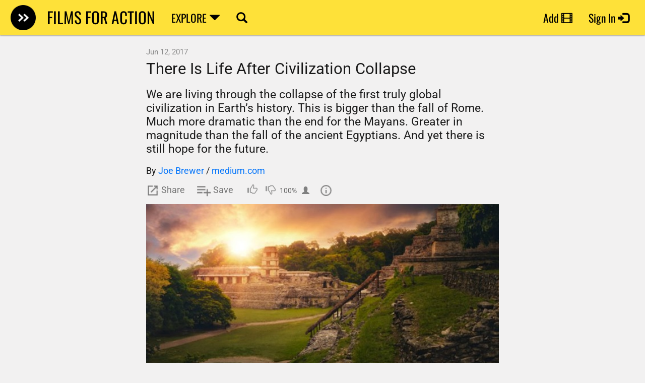

--- FILE ---
content_type: text/html; charset=utf-8
request_url: https://www.filmsforaction.org/articles/there-is-life-after-civilization-collapse/
body_size: 49359
content:


<!DOCTYPE html>

<html id="html">

<head><meta charset="utf-8" /><meta http-equiv="X-UA-Compatible" content="IE=edge" /><title>
	There Is Life After Civilization Collapse | Joe Brewer
</title><link href="/bundles/styles?v=5CFJayTjCuYdwEfGOHYtf73HGsM6yI731fu8pi2D59o1" rel="stylesheet"/>


        <style type="text/css">@font-face {font-family:Open Sans;font-style:normal;font-weight:400;src:url(/cf-fonts/s/open-sans/5.0.20/greek-ext/400/normal.woff2);unicode-range:U+1F00-1FFF;font-display:swap;}@font-face {font-family:Open Sans;font-style:normal;font-weight:400;src:url(/cf-fonts/s/open-sans/5.0.20/cyrillic/400/normal.woff2);unicode-range:U+0301,U+0400-045F,U+0490-0491,U+04B0-04B1,U+2116;font-display:swap;}@font-face {font-family:Open Sans;font-style:normal;font-weight:400;src:url(/cf-fonts/s/open-sans/5.0.20/greek/400/normal.woff2);unicode-range:U+0370-03FF;font-display:swap;}@font-face {font-family:Open Sans;font-style:normal;font-weight:400;src:url(/cf-fonts/s/open-sans/5.0.20/latin/400/normal.woff2);unicode-range:U+0000-00FF,U+0131,U+0152-0153,U+02BB-02BC,U+02C6,U+02DA,U+02DC,U+0304,U+0308,U+0329,U+2000-206F,U+2074,U+20AC,U+2122,U+2191,U+2193,U+2212,U+2215,U+FEFF,U+FFFD;font-display:swap;}@font-face {font-family:Open Sans;font-style:normal;font-weight:400;src:url(/cf-fonts/s/open-sans/5.0.20/cyrillic-ext/400/normal.woff2);unicode-range:U+0460-052F,U+1C80-1C88,U+20B4,U+2DE0-2DFF,U+A640-A69F,U+FE2E-FE2F;font-display:swap;}@font-face {font-family:Open Sans;font-style:normal;font-weight:400;src:url(/cf-fonts/s/open-sans/5.0.20/latin-ext/400/normal.woff2);unicode-range:U+0100-02AF,U+0304,U+0308,U+0329,U+1E00-1E9F,U+1EF2-1EFF,U+2020,U+20A0-20AB,U+20AD-20CF,U+2113,U+2C60-2C7F,U+A720-A7FF;font-display:swap;}@font-face {font-family:Open Sans;font-style:normal;font-weight:400;src:url(/cf-fonts/s/open-sans/5.0.20/hebrew/400/normal.woff2);unicode-range:U+0590-05FF,U+200C-2010,U+20AA,U+25CC,U+FB1D-FB4F;font-display:swap;}@font-face {font-family:Open Sans;font-style:normal;font-weight:400;src:url(/cf-fonts/s/open-sans/5.0.20/vietnamese/400/normal.woff2);unicode-range:U+0102-0103,U+0110-0111,U+0128-0129,U+0168-0169,U+01A0-01A1,U+01AF-01B0,U+0300-0301,U+0303-0304,U+0308-0309,U+0323,U+0329,U+1EA0-1EF9,U+20AB;font-display:swap;}@font-face {font-family:Open Sans;font-style:normal;font-weight:800;src:url(/cf-fonts/s/open-sans/5.0.20/latin/800/normal.woff2);unicode-range:U+0000-00FF,U+0131,U+0152-0153,U+02BB-02BC,U+02C6,U+02DA,U+02DC,U+0304,U+0308,U+0329,U+2000-206F,U+2074,U+20AC,U+2122,U+2191,U+2193,U+2212,U+2215,U+FEFF,U+FFFD;font-display:swap;}@font-face {font-family:Open Sans;font-style:normal;font-weight:800;src:url(/cf-fonts/s/open-sans/5.0.20/cyrillic-ext/800/normal.woff2);unicode-range:U+0460-052F,U+1C80-1C88,U+20B4,U+2DE0-2DFF,U+A640-A69F,U+FE2E-FE2F;font-display:swap;}@font-face {font-family:Open Sans;font-style:normal;font-weight:800;src:url(/cf-fonts/s/open-sans/5.0.20/greek-ext/800/normal.woff2);unicode-range:U+1F00-1FFF;font-display:swap;}@font-face {font-family:Open Sans;font-style:normal;font-weight:800;src:url(/cf-fonts/s/open-sans/5.0.20/greek/800/normal.woff2);unicode-range:U+0370-03FF;font-display:swap;}@font-face {font-family:Open Sans;font-style:normal;font-weight:800;src:url(/cf-fonts/s/open-sans/5.0.20/cyrillic/800/normal.woff2);unicode-range:U+0301,U+0400-045F,U+0490-0491,U+04B0-04B1,U+2116;font-display:swap;}@font-face {font-family:Open Sans;font-style:normal;font-weight:800;src:url(/cf-fonts/s/open-sans/5.0.20/latin-ext/800/normal.woff2);unicode-range:U+0100-02AF,U+0304,U+0308,U+0329,U+1E00-1E9F,U+1EF2-1EFF,U+2020,U+20A0-20AB,U+20AD-20CF,U+2113,U+2C60-2C7F,U+A720-A7FF;font-display:swap;}@font-face {font-family:Open Sans;font-style:normal;font-weight:800;src:url(/cf-fonts/s/open-sans/5.0.20/vietnamese/800/normal.woff2);unicode-range:U+0102-0103,U+0110-0111,U+0128-0129,U+0168-0169,U+01A0-01A1,U+01AF-01B0,U+0300-0301,U+0303-0304,U+0308-0309,U+0323,U+0329,U+1EA0-1EF9,U+20AB;font-display:swap;}@font-face {font-family:Open Sans;font-style:normal;font-weight:800;src:url(/cf-fonts/s/open-sans/5.0.20/hebrew/800/normal.woff2);unicode-range:U+0590-05FF,U+200C-2010,U+20AA,U+25CC,U+FB1D-FB4F;font-display:swap;}@font-face {font-family:Oswald;font-style:normal;font-weight:400;src:url(/cf-fonts/s/oswald/5.0.18/cyrillic/400/normal.woff2);unicode-range:U+0301,U+0400-045F,U+0490-0491,U+04B0-04B1,U+2116;font-display:swap;}@font-face {font-family:Oswald;font-style:normal;font-weight:400;src:url(/cf-fonts/s/oswald/5.0.18/cyrillic-ext/400/normal.woff2);unicode-range:U+0460-052F,U+1C80-1C88,U+20B4,U+2DE0-2DFF,U+A640-A69F,U+FE2E-FE2F;font-display:swap;}@font-face {font-family:Oswald;font-style:normal;font-weight:400;src:url(/cf-fonts/s/oswald/5.0.18/latin/400/normal.woff2);unicode-range:U+0000-00FF,U+0131,U+0152-0153,U+02BB-02BC,U+02C6,U+02DA,U+02DC,U+0304,U+0308,U+0329,U+2000-206F,U+2074,U+20AC,U+2122,U+2191,U+2193,U+2212,U+2215,U+FEFF,U+FFFD;font-display:swap;}@font-face {font-family:Oswald;font-style:normal;font-weight:400;src:url(/cf-fonts/s/oswald/5.0.18/vietnamese/400/normal.woff2);unicode-range:U+0102-0103,U+0110-0111,U+0128-0129,U+0168-0169,U+01A0-01A1,U+01AF-01B0,U+0300-0301,U+0303-0304,U+0308-0309,U+0323,U+0329,U+1EA0-1EF9,U+20AB;font-display:swap;}@font-face {font-family:Oswald;font-style:normal;font-weight:400;src:url(/cf-fonts/s/oswald/5.0.18/latin-ext/400/normal.woff2);unicode-range:U+0100-02AF,U+0304,U+0308,U+0329,U+1E00-1E9F,U+1EF2-1EFF,U+2020,U+20A0-20AB,U+20AD-20CF,U+2113,U+2C60-2C7F,U+A720-A7FF;font-display:swap;}@font-face {font-family:Roboto;font-style:normal;font-weight:400;src:url(/cf-fonts/s/roboto/5.0.11/greek/400/normal.woff2);unicode-range:U+0370-03FF;font-display:swap;}@font-face {font-family:Roboto;font-style:normal;font-weight:400;src:url(/cf-fonts/s/roboto/5.0.11/greek-ext/400/normal.woff2);unicode-range:U+1F00-1FFF;font-display:swap;}@font-face {font-family:Roboto;font-style:normal;font-weight:400;src:url(/cf-fonts/s/roboto/5.0.11/cyrillic/400/normal.woff2);unicode-range:U+0301,U+0400-045F,U+0490-0491,U+04B0-04B1,U+2116;font-display:swap;}@font-face {font-family:Roboto;font-style:normal;font-weight:400;src:url(/cf-fonts/s/roboto/5.0.11/cyrillic-ext/400/normal.woff2);unicode-range:U+0460-052F,U+1C80-1C88,U+20B4,U+2DE0-2DFF,U+A640-A69F,U+FE2E-FE2F;font-display:swap;}@font-face {font-family:Roboto;font-style:normal;font-weight:400;src:url(/cf-fonts/s/roboto/5.0.11/latin/400/normal.woff2);unicode-range:U+0000-00FF,U+0131,U+0152-0153,U+02BB-02BC,U+02C6,U+02DA,U+02DC,U+0304,U+0308,U+0329,U+2000-206F,U+2074,U+20AC,U+2122,U+2191,U+2193,U+2212,U+2215,U+FEFF,U+FFFD;font-display:swap;}@font-face {font-family:Roboto;font-style:normal;font-weight:400;src:url(/cf-fonts/s/roboto/5.0.11/latin-ext/400/normal.woff2);unicode-range:U+0100-02AF,U+0304,U+0308,U+0329,U+1E00-1E9F,U+1EF2-1EFF,U+2020,U+20A0-20AB,U+20AD-20CF,U+2113,U+2C60-2C7F,U+A720-A7FF;font-display:swap;}@font-face {font-family:Roboto;font-style:normal;font-weight:400;src:url(/cf-fonts/s/roboto/5.0.11/vietnamese/400/normal.woff2);unicode-range:U+0102-0103,U+0110-0111,U+0128-0129,U+0168-0169,U+01A0-01A1,U+01AF-01B0,U+0300-0301,U+0303-0304,U+0308-0309,U+0323,U+0329,U+1EA0-1EF9,U+20AB;font-display:swap;}</style>

        <link rel="icon" type="image/png" href="/i/favicon.png">
    <meta name="viewport" content="width=device-width, initial-scale=1.0, maximum-scale=1.0, user-scalable=no" /><link rel="alternate" type="application/rss+xml" href="/feeds/data.ashx" title="Rss feed for www.filmsforaction.org" />
    
<meta name="author" content="Joe Brewer" />
<meta property="og:title" content="There Is Life After Civilization Collapse | Joe Brewer" />
<meta name="twitter:title" content="There Is Life After Civilization Collapse | Joe Brewer" />
<meta name="description" content="We are living through the collapse of the first truly global civilization in Earth’s history. This is bigger than the fall of Rome. Much more dramatic than the end for the Mayans. Greater in magnitude than the fall of the ancient Egyptians. And yet there is still hope for the future." />
<meta property="og:description" content="We are living through the collapse of the first truly global civilization in Earth’s history. This is bigger than the fall of Rome. Much more dramatic than the end for the Mayans. Greater in magnitude than the fall of the ancient Egyptians. And yet there is still hope for the future." />
<meta name="twitter:description" content="We are living through the collapse of the first truly global civilization in Earth’s history. This is bigger than the fall of Rome. Much more dramatic than the end for the Mayans. Greater in magnitude than the fall of the ancient Egyptians. And yet there is still hope for the future." />
<link rel="canonical" href="https://www.filmsforaction.org/articles/there-is-life-after-civilization-collapse/" />
<meta property="og:url" content="https://www.filmsforaction.org/articles/there-is-life-after-civilization-collapse/" />
<link rel="image_src" href="https://www.filmsforaction.org/img/o/7164d033-5414-4294-aa05-875d440c1597.jpg" />
<meta property="og:image" content="https://www.filmsforaction.org/img/o/7164d033-5414-4294-aa05-875d440c1597.jpg" />
<meta name="twitter:image" content="https://www.filmsforaction.org/img/o/7164d033-5414-4294-aa05-875d440c1597.jpg" />
<meta property="og:type" content="filmsforaction:article" />
<meta name="medium" content="news" />
<link rel="apple-touch-icon" href="https://www.filmsforaction.org/i/apple-touch-icon.png" />
<link rel="preload" as="image" href="/i/ffa-logo.png" /><meta property="og:site_name" content="Films For Action" />
<meta property="fb:app_id" content="346149216814" />
<meta name="twitter:card" content="summary_large_image" />
<meta name="twitter:site" content="@filmsforaction" />
</head>


    <body id="body" class=" device-desktop">


    <!-- Analytics -->
    
    <!-- Google tag (gtag.js) -->
    <script async src="https://www.googletagmanager.com/gtag/js?id=G-47WSSLG0QH"></script>
    <script>
        window.dataLayer = window.dataLayer || [];
        function gtag() { dataLayer.push(arguments); }
        gtag('js', new Date());
        gtag('config', 'G-47WSSLG0QH');
    </script>
    
    

    <!-- Intellisense -->
    


    <!-- Javascript Error Alert -->

    <form method="post" action="./" id="form1" novalidate="" onsubmit="return CkEditorTextBox_SetHiddenFieldIfAny();">
<div class="aspNetHidden">
<input type="hidden" name="__EVENTTARGET" id="__EVENTTARGET" value="" />
<input type="hidden" name="__EVENTARGUMENT" id="__EVENTARGUMENT" value="" />
<input type="hidden" name="__VIEWSTATE" id="__VIEWSTATE" value="QYL1/hDWkiOJOQNZL57km4S492AnK50jdbNLjtyGG8RIPwM1+OyFQeCKHKsaCkrtRRO/zVaejf57GS0bgTQATGQ/X6MNEVzC3xvGLy0xLewlN9qkMpTtbO6gMWn0GYFTIQr4pjwy9pKLLyxNinasBd4HVOkvUjI2+1Bec2OejPyN6ffJY+1pzgQR4+jt+Fn0iXxewlKtghKSC5DugZrgbVGl6KYb6/IiCZm3NCmfNXBoRXqIkxMpLVD4VCGB8TWsRAoDQ37chajma8TYBzN6fjqXRIjfVJMFqQ2ah/lFCpgo7qX64hv1OSh/zZSi8bm3Im/wqPNk4fxUlBFVw0hMaOWatnTpzIO8FQaINJUFwW//a5FP3YHjDv3QaJ3CHTC2k83sAmrYkucA8pSDABPeaMufLd+GYV9h2Z+2S6zHaWoX9xgsLMqdhd888sKoZqP62NtdD4+urckuMAvWBgXH+xC9tCKW/JutWdEUM33NTieCP4mJyXdPMOp8ARHGAzKd7zN1glynwqU2rJ/SexLZKIhUGW3hXLmj2D+Dj49hqFRZ/Gk7A/0IP8nxvypk/LNWncLoG1FMk2qIqbGkC2fEyy7rUasLSLDLS8fxcXRnxN/mrCs2detHj0gn/Ux/0Ti9b6I1DnUcPmtNcB3cUXfktJQ3ki3ItSs9LScKVCQp881xvy1+Xd9OtCliwP+zIrENYBO3j+XmbvakPKzXCU4sSr8/LbifzYqyQtVZgP8k4XwW5ITkapYjOwTveBVSR0CVje0qGpcaBavykXX0yynEWUPelWKkWjwnBU4qJqZgxfnufKh/s7ye42zwU5AULPNt6rl2PWRseutWwKWEnnyL8u20YlSRRPreo59PoNj4M/swt6RqkCJnaYtDUFOYFzke4xrXdW4MK9MCIOBWH1q/AZnjLcUtpUQGtpfOUzeE4mr8JM7/3hnC46IYEJCHqDwN8envUDPsaJZN//PFu/IW1UDzQ2ftS/P++u03gqU0yUoUQXK3VYZVZ9juq985kJG4c6/eZoB0BAlJbvYNbTgSh86WaFbh/ks53VP94Pk8tHOi/o/eT4SkPmVwSrm+j7bSqOiVdJ2ac675pwrR6RkHfAo26ElrL38DzNIec5cUJm2tMi/+u4vddreqykuL+T2JC3DuVjS2Hnmtkh7SuVLNiFlies7r8CGStjwMMsX0npJWGWanR5n9EuQTea7QZZG4GzpjhuW2gX9/5L2zWwXN0fVeDrByFXW8bxdmQuvf/NxhYnDnm0oI4NKmSs4b5l5BmG4sI/6pakUoIO4aEkojA//J3j9oz3Ldb9+igyitcL9qxP2SkC8P6tvkJhddAOxK1dC6nDNJ4GVdqSB8f9tUhFQ1h9NAgPKin3tkJsIT5kdt4nbR+fhxm2BRzrOalqPpCzNdDl52DCkSDxRNopxZ+/8zH1zm2mCMCRVmG9neTEnYTfQ2aLjg3k07Wel9i3BYGLfwGj7NJhCT2O8fQ5fww+slDeGeP2f0hHg4Vt8VXa4+s3DA/kpMwQYSJ23mfuiKv6Xa9Dqrf6mnj+KSJ+lSBBGYM6CZKIzrnym+skPZRMzTD6kSMncDHMak2m+Pnnoyz0U7qfAUvcRWFWaVXR3QrirUHhtQP/lkBRf64dYQ2iroESyTe3rECeVVtHKW8jLQO5jEPglNWRDBWqTyL7fIpT8wA0g/+NrW2+NvPs1iDjBzFu0gi9dXiSdNSjsUZN98tOe2Ue/f+bMPeQ3gHg3NcnVLIFfl4D8vfpfK3gkyWkBDw2ARufkD4CKIrLPhQQU3b2uQeO7h5I/xF/[base64]/gpYG79hg7K73iUy4cZ5kG6Y1Ra3VOFFclrZgMJcbxm7JTJYaQA8L2YWvD8z70lhDK0SeLIS4X2gPhFdwODw64fjUY03q5bqnlJ7NBHtoeGEkOst5mv/Lz56CZkizCeIUpMufknBfdszfKBSR7BoED2nkSUU0Fokiqp+ozwMDwNwnjbM9gUUs6bZdSfleZ1KWPjBh9cW4DluEBzOC+Lt+Y8D/l69Y05KEX1Nw3P9P0RteZxUzGuch9v3/tLtKRliinO93NBnJGbWj2mfipPhjmZzu/yYLULFhfCS5rIPprUQ9Q1sSJK+ioC2lOdXrK8KeEyAtpi0aNO+N+h/BEubJPDBy6WUGtKkxNco86TnO6jk1zGZIAumhciudAgtCgwxv9zQhFYcNB5+b5Xj2RW9cKhC5D0/[base64]/yqmQkS3y+gpS1e5ixSeuZs8tKGwA7VWCzgscPLmnlXJD4eNNEbRSSyG5vsbNw1UFSzNfPTh6ML6e5UiY1EmeBju/4rqDn/j65u2bdTy5YJx0VrLhraTK0FkUmYjWKaB6yJCP2RhsdH5Yi/zYK3w9zhq45gebOapwg7Nir59f/Vkv9b16TFRr+vnJUh27we+fCawImfLd6I2+rbRPW39w+S3cSxot8EW5VXpI0BdjV9lL+IieXZ9csS4cZIooNez94nISkyaFi4mp7ybkGIM3H934wjupco8UCi2IG9IcFqNHGVA0gBep5HvPNboDQAPlPiWNv33z9Bln4lNSAy+cfWntB1/vnA4FROiYV3ZaxBTo895j9ZunA8LZ4V6OX0thymYL4fYtCTnkkRt5wlZTyYv2gqVe5n1PeWVCwRaWKKCmjr2hhIn3D6SLUpzX5NeGADhIHJxQ3Axt8AwyeiO80vdxK4AQbDbB7IjI+hPVwwSLjA8doM/uVUeo+/L1BMLXTFCYrms+P00SlO6C7VcmJ/TGo4EIvaJg7ErDIurygHan8VM0yfmMEtYd+ywxfzm1harNUEhzhp04bq9UnxFnxpdypRKDPPZP+cFPSjjM+LrrWHxIeW5Ec7uB4PvBjjlqnla/tZRwBTRJ95noy3Zh+3GZ+KvMaK+VqCWowTsKL5CNlT9tFF8eMenD55y8/rhwGDxxZCmZ2oT9R4f+UQMVVAxj6hs3xn1va//Izxr/Z/B2Etp65YvpzBKWFX/fLeEQhaBLPSKSuMyxmfKwY6TY+7kjA+pgLbTtZL0mqCi/7n0NWij+VjfAVlhwxr1Kmb/T/DwsRNtxESHqAr+PUHrdKxnngaeY0AV+EAfPjrWCM9jGmpwOWMgt3kztFXjFcur4LvRKDJzzrOltPhJhRTpwCioLAD3tpwKTkPHB1C782IEW4Rv/y/G6mRpRUzUYmaZbmrXF0mLrP2ox66JTP8LEAuGbgTvZWwJcYZTRL/JAQNOfH1dit+QF94/3ADN5/I3Of4UZfvhQZVtnL/AeFPBNJBUXLcz/d+eyErOzfY2fTRUvZKOf1QjVp2iKhaksHU65HcYxer4OxYMUWy0dF5zvEYesZMP30qugl9r7Op8qzFqAro5YNm+QpnW4uLkG2dbc5rH/lSPoQYoRpVn+cfLYcfr+5EXo8pac3oXtsaDSvUQe9IjlSiDi9VbfOZwSGSkeC3yQsFSu4TaMmRy2G87Syr+MS1NtGy2j4adfte+WNBcXqmzYLfluBy92Fe/+ycVuh+mSlVZnWHAq3vwW28bNzlr2f6pMwV9xH54fjcb950o1e8GviqX5hy4vsWDFlaYnHWvfAWKIt0gUE8sbv0V6xYtBTCIk4rwZTh8qlh2CCbVzYYwphs1ltT0FB71DCbc2tuDmcKE7aTgx1ryAsQwOeJy9WLEzft/YWlkoRh/wW6sPfJu3idTK5Y4XOh3CUjgkdy0/WrDSDEdF9eYUuCln2Yu0hR0qxOMLTqMZpU0kNHHfnlVR0Q3gFQ5FMm0d39kET6ai55StbDzNspfzsROil/Z/YNaJBfvsEGk80WN+KgPmlv+4xPSR4t0CODe3VnFSmO/KIQqGpxMjKxIklIlrmZ0TlLM0r/[base64]/dEpcGksl/QLl5+91uBCPjOH8qoN0vXgcxsWPWmZ3mYofR0cAUoQKc5N187GeWpuIvNNCtQ/qz/zUbWAuGmSqPJKYbsxlCPDGtkaP9hJo5fJd/XJcdowydzFCKN92NMKy3LUuFp6mMoHQtHv+eOnVzvDHLmQXu2a/8UNW1ba5LX9bGdMIDWPEn83OZSs53wN+dq3ZwrjPvSaLXxSc/HnCXxcmS2tZwSkFa15bRjW27baba7r9M89gOoMHg+eA7V+a1CskN8ZXXWm8SDBwT+9VTjcu0ERafFuD+R0GBaxKUM4XNcwhWOg5aFuW7jcUBw3hvdUU5jNiQm/TPSm4TiPasCOPQEOUAkqQiHl6Gb5sYH8aoIgr0cT2anu4haoNafOR8pBWOKEuHy+BavylhlFUxU7mLboeYO2pxwb/lbxtfBO0Xj9kUrESCd+oh0Dkd14NPUipB2sNh4I6vOVsvrV4iyilvxbbUi1PnCokxyoG9WQata/0X50DenTYXUwAIjOGpvzWViPwzufwIQGO9HbIj1UuUCyAF7eXFUOfkb/16+68RF+yBcj5oXbW7q/q8I6dacfNWQl/liUejivzsHZvFg6j27hWUgokCtGbufC1vw/fhCVyJQ8ooXfn4/kvFqkHp9W+evHiPO7dZpnFexx1v7z7DGXrYHCES3z8LTT5FUn/C8gcEmBwgNwQsqZD8OOQb3ahlv8gWHfvUAB8loncDGKBgEz8TjBWyZVX+7D2BBYFMoffqyZ7pQqMJxPXaBOzg86zicKBapo/zaNBYmYM2IQPOsVlohOroqDAmXo1nuti4ZBr0jDtCaa69Kmat7qH+RGa4zd1dBiO+yGAng86LbXKM6Wep53ay/33w7Xkimk1VCVpwsrE2yL4mPWfljLzSYdIva9bZU9hHa6vbwgXyINNSki1jmqkbQd8pUSMMgsOBv8mG/IG/eKuNWjp4Sw7CSJ1q4ID+6lRTRp9/HTBap1zvfNMLzxOWAI4kDW/Nr4FXrY7/dHsOFrmY0qxKrNU0yLjFhO6YUMB4qD30IoeynfiD66PqTEdeU0jhKcrKj6neLMJ556P4OBqfdEMxr8gCH+z5koijJf5Yu/eUO8bOxFgt6wXugi/7cfTMbJKOSx7KmBIhofq5Smj9FP5avTJA06j6LntKfKgXl6S/RCk4xRnj+zh3yRV7AEpXOmYT2ZeRQ1Y4VdEgdY/e0DFGyBLfUVVlAAReMe6RLfh8oZlJqbakfUQPe8+fUMj7kXSks6UMt/9YUO/IYAsQ2mLLkk3ZTysI99/2rJ3ZjX50OAJ6iGBtoT5fJ97ftiRNmuqEwWZPYB82BMNuqSA+ACHRUKbtyMyeQjVUFoIaboi/JFINM8e1zpcphV5hHL2kVPOb4Wf/q2fOPmAN4Jdy38Ov5CkZWh2z4VCA0EJHWA8z3iAVOYCrmcuYLlgizJ2yt6FjljWwMzYLMitnaEqodEVWSutI89eZ01rOHwjNpViVS5TsH0T7CIkvenbU1pHu7wdZmMcJEO/IwnYG+SPKQ3MAOHUYA61D09gedEvf+MOptp5J4eXrf/r25ALx+K1hrHhgB26cVL6APxGl1FU2X+WGbcNpLDNg9eHVjvsH1S0Ht4Fn7PTPNcA2rxON0EJj12y0xwNn3y/Id57FzZ6jIZhGnod7hijnggPdQDSb2ObxP2oDrHrFyATt+tRRx0mhQA5LxmBAIyZAq0PtlkpNsenwy9hrqOcHlknaFiOfxolL2sXfffQXHKyzwq8OszQ6j+c6UbeTGEtnNeCDKvY9p1OwwrkpGKrE8aQ6PnNTgC7z/ogRGMoYXss/iCyAYxvIzxo/6ZAMAIrsL1FDod62e29gDLku3oDV7ok+2i66euNgq3Amrs/+F4WNDtQntDk9vB7Wbut1HIrHChS+AHoN6h2XuKOdQPcL9GDgSo8zlyXQm/Fa1HvZbn1uEaKGzE2nxQlImsgsB4onVhOH5WuUdlL94aBwYPdhpuVZnaxPMcbSkOOSIRMpW+yPC2yPKsIoEyK/[base64]/hCk6JFlr6yd3QM1ozsbrzwhWp47mpEcH+aLzumJfkcpX5cuhaLImPmCL9vlzDZVZP43HvbfTs3VnUqMN+Afd8kkPlIvK5sf2YtgsaN2lk7YLWiQtQg1PZQGwyC62pfpUIB52pj93je+Xsh/S6+0c4BUAVCDeIt63YJRjvtbUopkY9bQaJiL1CvKrHifhTlo17P6dn94U5/B3IcRgxIBGHPpMrpZx6yS80XpmM71aQ/XLL2TCp+uOnvaffLp87ROPtf73KYsMAr+gOpleAS6i4EOKMSu94L6fZHA423o98pOWWexh4oXfnypIaSRjUZZ2996YMUdk5CitFxjU5bfiKkULkHMDwH6jLauPf/jKMcm1m5c7v3QOt9GQ5ekGWyNo0ysVNlQS1kHbRYV6HUZAr5WoV3NWw0jL69kHdlZRfXfqWxFLEzgzxYUM/8+y+e5D+PSQIs0ls2aXYVNNOraM/u1Qe22ctRZAD7uG5KEsPfv08/KONTm0mBhThaimmOmfxpvdpIYHLWwi5+MI34XgMygGaXx9ODqDwgLCTEoqThhVn6+/O7W1WoJvWGH/HdZ2v0LHGHBiSiyQqrERrUes/QmB3V4aoAgEX9n9qFCr4g7Bbse1Et8eQBFS0lAimNuQNchw0o7H6fFBYoG+AFFkp9ccOK4qRBjoAuC9/4U5po07i5qK78XLshHQrtoLuMfKdxpmGdQj1VZEM2wK6x0oVAumX4X6l2EBPDdykuPLSsPDwJhQb7j6A/+XTZ1gCPcY4X4lN2SEIsOtb18/8okRNO86h9JdVLJrSnihFOFlBrA6gmmHoDmsR0hcj5YJD+KelyIRQ7p13cYI4sI8L6+cs3VDS+LKDafJNvvOfTlm2M3E8c4dWTxUeW2oIBEyCmuAtYb4vMSKPsz6rcwnY0GEra3Ew2qGZULiMz8NyjOgCw/GqlV5+KfTQPGlx/HfRaLaKNFFv8LtPcoTs5mbv8VdOu+gP6MrDCq5RhmOKCX1RIEWy8i4ZDVV7XL2f9Bx02bGtfE17sPz8t3XAwCsFsWS++kaVYCaqYi0noHGU/6rihQ4PyxOZco8ypQQXaNKSjmxRnPJgRO+DlqbgiqRXek+kL2WKBuUa4K8YKvN0vWlEtkxcAnU+J5H36s6tPt/NrJbnhSqN57Yzpzhk62VXgQBVvRXmrfnsOCFdIGwb+mTqHcoARJ2Km9CkUfCrsNai+Gx157o+k7eKu9z7aK/z9Mmk0AOwqaEBZuymNlGm8O+thMR7K+BYkoMLIlDa5NygtqBrWVq3hdwwk4rIB740r90Ad/[base64]/lh1wLratI6cnbsT3i/QFgXOml0mxV7l5nVgo/K9RKrWnNVfTbkiNHuF6NLNwWfa4SJleooAE9F2cSDfjPrzLo3oA6PrQ4uplmYnoP0XE6C3raY0+7XxQGb7HhleXas5ukGyFT5rqdDJi+an6LxIRxxIigxxQh1WSNWHLcTF9l60E/NZoGedUjjX27xcVtgof5BadBCaedtfLyGcMmTqE6SUJO1ZwxZlFDfNZerCCD38eEDEus0XiFjEqzz18QzQkqce/VUXdkaSF0rdUT0GlAKhVuxHcNenQv3sFtYH5n6PZtF3/rhpIzUiORpG3t79i558ihx2/FtCD6xaoJfACD/EfoAxMVIzCoPl8SPfzID354Kc+SxavFGCLtSHjDQxORV0PlcnsAK9rix9JDIkTdKUlK/bjBvV5qwVvubLekyuPoajVfuVh+th5KhmjXX/dwK+nidFSaQAItyYrNhxvO0ACwGJFPPY7Kfz5dIN3M0Npe8ohgUVQ1euCZ+FHHtFrmK9F0OsWa4ojBocuLlcd8+2pbVQOcx800IZWTlQ2Iu/q4+5HkqT0SAeSZFXKRmYGThRYd4X7PycITw4rZSpzUZEdW1mGkjq0bgpqo79QmWZmD/6thxcRNA3+zEqpiIlb6YQHV7cF/Y+jBzjCynyCfQvq85x5Gh5grD/ZVSnQiN3bfTlPNVREJgsUYci6B6gQ2v+FV6EN/Nb5AfUp8tV9+fVgPhKsiHMmYpiurGWSf/YnHrMHWVUk4IsFtF0+T/djkqBGX/zI3pFEk3YJFNBQ/kqJNGKM9HNi3gGSjAUrpUdBIqH8KddvLS1bDB4H936xdfoue2pMAs0Aazc7qgolb79XYemsDYmWThVSaLv7d67v0FY0hxu1vEzSH+p7e+aA128FQ+V2f8quFbSu31bWEk9WAKMwYkjBRHpfanwGhTxKHSACkmHPLxO2/+1lqbyUeqGd5R3Z9VozIHLC3yJ1KsZm7iI6tR31uWBniTDcW+B2kVmO6fWH/yu26QiEU9r6q3nKy8PIX6UwuWZQe/tzU2o+eYFtEMY6z6GG5p9TLhtN2F9FyqStU/JmmWwC2m5u4/gNFRSr/Pm73dbW37Fz9HkgDVUC2bxga5h634c69i+lAUGXw09XP6daxRjTNM1mRMZUlYbWS397c/juVLxaS79BzaO2GgJpDCOeaeQ3xhQXit8l5pj0LXZDZAcbpgNxRDJHliidgEg4PSM9CDqxZ20vHMHm2w+U8S/lpZVL2twutztyxrqLB13Nw2TDSODmnTwoVewjaqIFzS6r/lgBvX1jrMpLElJ7QPtHKAwhIkPj0NwPCOG8JshWrN8JfjWh3v1VN0nJ5GEHUvbned3nFQr7+DpYYluLPUU1qpQMD5ach/DjlV7Y5nGDrpSM0ZSbQHhusM/YPwOfhoVbdXGtwTzGcyM+n60/N0Z+ivPo0MEaajMsA4X5HQKZVRYeelfsscTSZXYv7AsUkHqZfPFQhQACybLtlP2jRGH/tvO/I27Po/[base64]/JxBGsbFuPnJOMkWuBEkdH6VecV7of/xsCa0GNhMqmySIrisZnxWm1oxts+YgVC3H8fyAL69ulcwtL6Hl2fexM5bcT2GujNKZXSurc6K2h4vLhNbLZ6wymCV+r6OfQw1CdtvhLBh60jLxSahyN+Y8H1m1wB7iRWyYQ9rrxmEFBDHU71VNRgMbHQ7b/yIWIJcEspatCRam9/SNPMamtMuMG4Cqzr+kWmz5qzkXaN8PMQ2W2BWC+lKNP4gTwbvF57JZgF4KT7UnoO7EKyOeLVN65HGc5opyPnwh9Xbh1OdN0AIrAf1QG1/UC5EF/jMtnWIsQnGwylQ9/d1SLt0zkluT/TjiDGi1Jffb/VSJnUA5wcs18XNpuwpfqN0sFddUxX3+65bn0ZylTHHvBV7GXaE7XB01TBVHaZYlrOlJ+v54bWitslH9WzzWHVFSoY/Kn4GqfFZ5/chwrYlMvI4Q4XT4Jb64atO3bNNj9QA/8smWX+tB2nBvj6M4TTsfODFQRsl2xOQWI/5oXeoyGeycvAREQgV6viR0bHqEiACQ/qkIWlFC8Mu2oS0whT0nATypI9SVfvp1zzoY6MTyhBy0GonEo6NB7qvbr6wnciqlvIrmM6jljNzloDc7zm72oE4X2VNgQrW6GCH9UtEMJB7a6RcJl0B61/uxMyME4BmSd3OWqt6fzlv0YfV+jWDqImhh8fnTpJWMZ+pOzGxxYNDlAClc7f/aP7MmnQWtYOCu3A0jW+/tYFAnZUj0OwyP2FhykOqCfuleH8EBswGihq/u63Gfke/Bt0OiB0nYc7r0htk9rpUhDBArcInzlPSzqbV5xqA4XcckMEKDJIiGTFmMcdaTv5ejDlgXtRXPiVgxoRKMxoiTYQQekK0L5UBX+QkfJRpkUxjDhJmL/ehp/GIxaH/BzmypHTAojF3WTTIRc9N5qy0nrQSr/p/i8WFJCG40wQkLs6lQWaqctwExz4uVvhUvG8W+PPVMze9VEdqmw8csrxiuv9L0GA58ZscadG0abQK0U3zus+t57D7Lqcd3HwQfRpBs2aaRFthjy8kARCKsnv3bqwLWABuFs4Shc2WUQNvetIkBIXtkF+JoNw9XVMmb+jUg98/lz/aUD01R03w/rDclV2JaNyu6bHxq/q3BA99w+YA47eiN8fq2coJfRbq4gOr5DOgNz74Jm2CVBYYqGoJc5us36eVt8RYjBvkHzRAiYBqbdqmI81tCRp+7GsOtR0YfQDJk4c6++d2VEa0E8htK9A/Z9ii6Dz3XQUTFaRTnfYY5twBF/W8pgDopA8BQpidattTHUl7UPSb/Ctm+63w0sifw/sdJZ+hemq3Vdi8fAB/snOskUqW/5VB/55wt2FrURi8mRKK/0blM4lkU+sOIIZhwkzjylJ65YFTXb325eUxiLml8sPQ/EvY0ackIJ5GLFzK257Gq1gQVSBHfKLl5eZiYmeF75DVru67kZY2HSh7lRPFdzix3RCxzpvkKxuHFzLJAwbgbHtNgAfUxdar+rMh57icvWFOmx/JxitH8XgjmzEtuCFkSC6IEMbbuxmE7UUKYPKEI4JV20WhQGirEX1OGKakS3Jd6Oy+vfoDQm0LOzJK+G9nQv/gujlLqayX2VLx6kh1bJ6k77XT6o0NBIzvQHjKTgZV9XCEHw925OSx7eAg1BBw7ASrQzNrzMmshc4+om+VGnS0dVrZIA1xDVex2coxAWYeDqiz0j+xDQpdaBMI/G4AmhAOVnTJv4bavGKRyQCfrc8915o/c3hGryBV8RIZwGRPGbeOJghqMTkDQ8yWOFYFTqur9uTQAVQnNuE7lmMSf2dPyXKrsezAuyqzOrVNG4DJz3Xd7QXWfDOVX8eWyF17APjievmrWIolBq6h6nr4bn2PEj7i1VXj6cyt4CmxohWOOI6cJ3gN7Z8tdYN+kU3FT/7yqpvIOPuxFIwxpYDm2ty+sCWLd07lfYtxh09zSzJfdmDxpW01fb013yXXmmNWOXZXvU2X6pAmIRKEW2E+0PKWSK3bQxWTm0Pz+S6kN1xL903WapYcI1ZtOd/tlHaicxqmr2NYLQt+3CgeCCpZ3NSAJv0t4N5SznGhVNr9pjpcXeFTcFJkd+JeD9vZhmYY2pLxc0lzshfcUSppFMIW/essCccoB+lRY8+L2bzXqpnlpOSmmGzkN5Hl8j/54edRJWQ83gOX+0YHmZeEVhlEj1uR4MBdrurGH/WXpTUHZpTcZTGfgedsp3BFeTLUT+qgIH9aMSuip1u/WVJv4zEfQgd1uTiaPnHJmqTPwLbxGaLW4ikNV9/e1p+wrvrTyOUUuR4I95PRR1e8yBjDxVJoag4HU5I2wKBuyn09qpLRYaw/qmHKZDP8Leg9nnUc1Kyb9/Tw/mRcXvt4qE8/YS31GkWno/exjwt09WYvq0CGUM5T3kBfrPrpvuG9Ey9cpwUk9zJ8ArHMK+koMQPeV66hyDkD/[base64]/G4fzZ9zvt31jUGDY7zpJYlQeAN2pso2mUlVTZg0CRCM/QVtoBPM5pfofscIuKzW5f80PxB9naMzgLewP3B4Qp3lLFdt/FnfhHTY3xOv9Ncijw5RJxZ8DmK5bvU/DV8U+Q6uFb37htPfmY1LZbL/M50XcFSGgqOiWMrVZjL9FRlorfN2Q2GeGZ104i+mb/5esSf3IFzjzvFCQRw2WZnfedFRWvOJR9GkdDYSmAKy6b7mrB4QNFVAoSycPXLMuhmVLqXVPOeaNByntEGmZWlhpTGDBPpkzmoBQe50lYqcHpj0JIvZQCjodtTOqIa1uw3wgL8pFo7I8puaXumQ1FM5UEPoazL+CXwYa/Y4bsiyA+nPLg9/NrRws1PMVlRBlSO68yDBITxS1OtxwS3/g3IZMHT3s9EZqj7huPXtcZ98Qoc8QzUqM4QHDZJ7KBaQFViZv4yV6o4nNQd+Z1BUEPQYMcna2/sY1ZJzwuzJHkU+mc5PYGWDmlxQVwO+nLebAsHwl8gBjw0BxjflqsXSjc9B795P1z3oHk8FIUmLlVujfRm38uMvBuSR2zh3hCER1JhMRYu2oUZpfA5WltyKtKTrh1HureKw+UdybNikmGQ/xMs0WWFPJvpPuN+rVF+k4bRoVImPeaxZYDQh1LoqJysWvHObju+m2a4+Y7iLF0os66g/[base64]/8v47lzP8ONITkuO4KFXMgYIZJdyhgeZr2ihyDmhvseBmzWYDDUGvR36H5yyHv+LsBQkP0nB18SlVMKutR0jxo3XVQMe/cbAlNhuwTs+oHgNqSJDELQlMkIRmG2x0UcnnI+U/G0369QBO88u8CNnLi3CkPzE2qRBJ4wJ/WR02FPOIGXTL1MTTUaYSy2P4jg5WNxfKAMNlK3naw7q5qlBItzwa/wF1D4SJS928gTR0/[base64]/5MujBiBreCBQZHawKnWqA6/PxXWhyiie4+zS4Q5ggRWCP6xskUu3j6esnJKw8r8cFNlOi4BeXDMeZSjXrlm1UxZlhvEsjWqg9fJWSmNoYiCFc11p1dhKkGo2p0mqtSWFVC53+dPQuAaNj63O9ITR6VhtbFJP1hYemABzUPRV23D2fu+xVx2qHdizUw8Rjvj2i8KsRlOQlCsWstEV6a5kksjj/nNZfXCBQE3caCNyGokLAbslrH6UhrQt8lSAbfipaLmzlKg6yp5ujrbCphaWdpP1mZRRq34NTSDgv+0cnM4Zru/aIuTMRH+c2m/ytgGfmlKMxPLfSCn3PAuwCjFn+z0cPUaw0SHcnYN6ZMaJGL80HWBQ7IeP4dpxSWzqOKkmTit2HxZM0XRj2oizryoxMqlWeVg5p8ff0bH7okb1etW+tnUjoECd3jywo/5UJIwSKl64z4OyUOhCIgWoSmG5TGsZ7jhC+fOqbH86HG94WdmNnb6kzNQoc0O4Z5XCN0Ze0rKT1ZvqHINen1LXmce3vxS/Io7+lhixtYG+crZB2LSfNNRMAmf1YDfkA05S8R3xH2yIQciVT/UO/3MZjQyEk4leYmrvEJ90mIjm5B+IXbR724tpLcl7mtBl7QrDrw21xwGvL6rRXdUwBjhKdLgT9J/m0jtVZdcUPKXUGXxUyCGZjSeU8pyQ2CaFRyLKdEjFuOSRhQAfOoAa16c6l/ybNlFfgAJixCTb9U+XE243zoP749UHoWZiNP8IDIvRbvKD2aE5mdsfsmbJQBeO7JkEKzNMG+aFNu+fCY0Iw57V/1TXmZRz2jvQRQwTFOxVxVabiqdpG90aGqgfSQNB2dD1Z6x27VJ27q6vn/NUxP7t48K0D5JC6R6NhEm3mTOk8Dml0bganKX+S1buDfCxYcllAL0ZW2Xt7MsKq/rsgGeGc9pKcOijpRmOF0Tb01h0I27eYx4iKNlYAsVQDjl7PB7VUKfpbrLOS7b/vHTNB+HzCF3336Ge49DoTJpBYocFaJBao34V0eHVRRm+dr7EB/8r6rBXswYy96ih+NaOh9GMPNbgV/N/145EjRHEOMNcVM2MjQgbcIb3WyVkZK6N9vuPswbLY0U5cNfKt9vp5nlU09WGRLbmcqmp/UxJ+l8EiPCBgb5gA8F1SDOz4VrsRe0ROjJ/rneqySW1zvmUbJG63zrjfA4SozzhYIEpV6F4/37s2JfilyRIzwo/Roy7QTguXFud88gmZUEg8a/[base64]/DFkC+L/7l0iiFs9gtv4Nl1VfY2KvOxTH7P/tVvYoupds0fUJFbs7pX1taFW69id0PVrrv0sQXCvkNUeMRC6byO5z0KSvXs78sAiMt/SoZ9kxFmxLJMm+XdDtDQh5oI5IQ1GufUmc5KXn3ai6hMiKHWhUgt3Lj2cxih3RoWoyyBMPlEmCoOzBF7DtT0bVUUul1Mn/Oz6RvGl4850iOWWp16Xi6mqxGQnfcw0lkT63VCNXkQ9gjaEY5mTEFOgvXnK531IsaUbXx2VeerDKckOIM3q4d+7gkWRX5rV2R1SSXcaH3q3iCW9qROplA8or7u+bLg6xl0EkfkDS3rOPcn3ORNX574B8TubeVZ8tdG1FCLpFRiX8dhEdNcIVPYBIorV/MAvcxtlP1ObFVm9YhoPOCDEPf8uQAOSnnuSfwQTrF6HOu+ikKm2QdPJaqGp8jxdr2qazvyLHcNkW7QluJr8xRY6QQlYfrqXfx8ZQezMCAjGwiVu8xs37dkmH/je7stS2hwNfnnVVv5am9vrnYNKrQBpUAyCxh4a5tSVhrcVnRvXSoYKBSljgAOrkiLVqRcx0gmiTm7ttaOUaTvhOqckGJnCR6yWHYA50Ay7FpnAOPHTD/pfhAGlWwvJzfyuvx4rAMa92vZS+R1MarQcsuI0JG67X3IB1dycfYygUJJtHfJIJsnlqZxqEz1RGsMHhDMcCiOXIukT5I4JmZD3Cfi5jyEe7ARPYfhotJ+BO7rn1mYg+mrWdaysg5PUlCzP6rCUsmqwjpMISchmX/sZcsq41pC5jF17L1m1mZtDPUs8ONeMLQYzoTPBOzKUquCvl+YYX1AFVwXur1Ud+2SLrgGov56mSFEWiyjdOsHveY8uogECISLj39IsFiaKA==" />
</div>

<script type="text/javascript">
//<![CDATA[
var theForm = document.forms['form1'];
if (!theForm) {
    theForm = document.form1;
}
function __doPostBack(eventTarget, eventArgument) {
    if (!theForm.onsubmit || (theForm.onsubmit() != false)) {
        theForm.__EVENTTARGET.value = eventTarget;
        theForm.__EVENTARGUMENT.value = eventArgument;
        theForm.submit();
    }
}
//]]>
</script>



<script src="/bundles/MsAjaxJs?v=Q41Cc6g3OyBc1qkvtjQSXbuBTNNqNuWBAQFWaQ_cFYE1" type="text/javascript"></script>
<script src="/bundles/WebFormsJs?v=HDzYbp1I-0OjeDOqgp58j1M7WkX_bTIZQ3Lzs5EexyQ1" type="text/javascript"></script>
<div class="aspNetHidden">

	<input type="hidden" name="__VIEWSTATEGENERATOR" id="__VIEWSTATEGENERATOR" value="622243BC" />
	<input type="hidden" name="__EVENTVALIDATION" id="__EVENTVALIDATION" value="vZ33yJNvMwimCadp7LySCxRwSMCpQMD6Ug1BNCdEcXbQfZEtWAhKCr/ODBYjmGwT42mfFSLE8LSc0LzswCL+8GmCNE94eyR5RFuv14/cJPDyvAEcXmHbHEfG1d2fbQEOZ7s+LWI4BNJ5+T9jZK/LRFoiycL2Cj8iBVFxvRYa4w/j+x60Rto3lvBHAphSvuzBucFoPTg8KWcbhIjbjFmkw8JLvCWmIH1DwBu7zjXTsMBbro4LkX8n7wjvnHWONLYWoiptk9aNwT3yW8JGNWB/4ii3l8X+Dn+zeO03cs8zsRv4AtOz+9PvsvfvwLUThxuY9NHPisPzIMAexkBwg5FaL+YZvHbOoZsX7aRZBPA7A48sb/F8X8ROwEFN2LgSTBbrCSMNtyLIKJGnnaC5kUwAXP8VWENM5AnYxaO9nq4+HJZOKphehC09on5mfVJVlB7y" />
</div>

        <script type="text/javascript">
//<![CDATA[
Sys.WebForms.PageRequestManager._initialize('ctl00$ctl07', 'form1', ['tctl00$header$ctl07','header_ctl07','fctl00$header$headerQuickSearch$updatePanelSiteSearch','header_headerQuickSearch_updatePanelSiteSearch','tctl00$C$ctl00','C_ctl00','tctl00$C$rate$updatePanel','C_rate_updatePanel','tctl00$C$rate$updatePanelUserRatingsList','C_rate_updatePanelUserRatingsList','tctl00$ctl08','ctl08','tctl00$updatePanelMaster_ModalLogIn','updatePanelMaster_ModalLogIn','tctl00$ctl13$upEmbed','ctl13_upEmbed','tctl00$ctl13$upButtons','ctl13_upButtons','tctl00$ctl13$upInfo','ctl13_upInfo','tctl00$ctl13$upTriggers','ctl13_upTriggers','tctl00$ctl13$updatePanelMoreInfo','ctl13_updatePanelMoreInfo','tctl00$ctl13$upInfoModal','ctl13_upInfoModal'], ['ctl00$header$headerQuickSearch$hiddenButtonSiteSearch','hiddenButtonSiteSearch'], ['ctl00$header$headerQuickSearch$buttonSiteSearchFull','buttonSiteSearchFull'], 90, 'ctl00');
//]]>
</script>



        

        <div class="toast"></div>

        


<div class="Header">
    
    
    <header class="Shadow-menu">

        <div class="container container-fullWidth">

            <div class="Flex-row">

               <!-- Logo - hidden on extra small mobile -->
            <div class="cursor-pointer Header-button Header-button-logo" onclick="Redirect(&#39;/library&#39;);">
	
                <div class="Header-logo">
                    <img src="/i/ffa-logo.png" alt="Films For Action" height="30" width="30" class="Header-brandLogo" loading="eager" decoding="async" fetchpriority="high" />
                </div>
            
</div>

            <!-- Separate link for the header title -->
            <div class="cursor-pointer Header-button Header-title" onclick="Redirect(&#39;/&#39;);">
	
                <div class="Header-buttonText Header-brandText">
                    FILMS FOR ACTION
                </div>
            
</div>

                  
                <div class="Header-button hidden-xs hidden-sm" data-animation="hoverFadeIn" data-hover-target="desktopExploreMenu" data-hover-full-hide="true" data-hover-delay="100">
                    <div id="desktopExploreMenu" class="Header-dropDownMenu Shadow-menu">   
                        

<div class="ExploreMenu">

	<!-- Admin Section - Now uses same styling as other sections -->
	

	<div class="clearfix">
		<!-- Categories Section -->
		<div class="ExploreMenu-section ExploreMenu-categories">
			<div class="Page-sectionTitle Page-sectionTitleBlack">
				Categories
			</div>
			<div class="ExploreMenu-list">	
				<a href="#" onclick="library.setFilter('category', undefined);return false;">Everything</a>
				<a href="#" onclick="library.setFilter('category', 'all films');return false;">All Films</a>
				<a href="#" onclick="library.setFilter('category', 'articles');return false;">Articles</a>
				<a href="#" onclick="library.setFilter('category', 'documentaries');return false;">Documentaries</a>				
									
				<a href="#" onclick="library.setFilter('category', 'patron films');return false;">Patron Films</a>
				<a href="#" onclick="library.setFilter('category', 'pay per view films');return false;">Pay Per View</a>
				<a href="#" onclick="library.setFilter('category', 'trailers');return false;">Trailers</a>
				<a href="#" onclick="library.setFilter('category', 'videos');return false;">Videos</a>
			</div>
		</div>

		<!-- Info Section -->
<div class="ExploreMenu-section ExploreMenu-ffa">
	<div class="Page-sectionTitle Page-sectionTitleBlack">
		Info 
	</div>
	<div class="ExploreMenu-list">
		<a href="/about">About</a>
		<a href="/contact">Contact</a>	
		<a href="/donate/">Donate</a>
		<a href="/about/faq/">F.A.Q.</a>
		<a href="/about/getinvolved/">Get Involved</a>
		<a href="/about/subscribe/">Subscribe</a>
		
		
	</div>
</div>

		<!-- Featured Section (separate from Categories) -->
		<div class="ExploreMenu-section ExploreMenu-categories">
			<div class="Page-sectionTitle Page-sectionTitleBlack">
				Featured
			</div>
			<div class="ExploreMenu-list">
				<a href="/trending-videos/">Trending Videos</a>			
				<a href="/trending-articles/">Trending Articles</a>	
				<a href="/trending-documentaries/">Trending Docs</a>
					
				<a href="/walloffilms/">Wall of Films</a>	
			</div>
		</div>

		
	</div>

	<!-- Topics Section - spans full width below -->
	<div class="ExploreMenu-section ExploreMenu-topics">
		<div class="Page-sectionTitle Page-sectionTitleBlack">
			Topics
		</div>
		<div class="ExploreMenu-list">
			<a href="#" onclick="library.setFilter('topic', '1562');return false;">Activism</a>
			<a href="#" onclick="library.setFilter('topic', '1582');return false;">Animal Rights</a>
			<a href="#" onclick="library.setFilter('topic', '1600');return false;">Big Ideas</a>
			<a href="#" onclick="library.setFilter('topic', '1595');return false;">Cities</a>
			<a href="#" onclick="library.setFilter('topic', '1577');return false;">Climate</a>
			<a href="#" onclick="library.setFilter('topic', '1570');return false;">Community</a>
			<a href="#" onclick="library.setFilter('topic', '1567');return false;">Consumerism</a>
			<a href="#" onclick="library.setFilter('topic', '1572');return false;">Corporations</a>
			<a href="#" onclick="library.setFilter('topic', '1564');return false;">Culture</a>
			<a href="#" onclick="library.setFilter('topic', '1573');return false;">Drug Prohibition</a>
			<a href="#" onclick="library.setFilter('topic', '1590');return false;">Economics</a>
			
			<a href="#" onclick="library.setFilter('topic', '1580');return false;">Education</a>
			<a href="#" onclick="library.setFilter('topic', '1591');return false;">Empire</a>
			<a href="#" onclick="library.setFilter('topic', '8421');return false;">Environment</a>
			<a href="#" onclick="library.setFilter('topic', '1574');return false;">Food</a>
			<a href="#" onclick="library.setFilter('topic', '169886');return false;">Gender</a>
			<a href="#" onclick="library.setFilter('topic', '1569');return false;">Globalization</a>
			<a href="#" onclick="library.setFilter('topic', '1575');return false;">Health</a>
			<a href="#" onclick="library.setFilter('topic', '1583');return false;">Human Rights</a>
			<a href="#" onclick="library.setFilter('topic', '1584');return false;">Indigeneity</a>
			<a href="#" onclick="library.setFilter('topic', '1593');return false;">Media</a>
			<a href="#" onclick="library.setFilter('topic', '1581');return false;">Media Literacy</a>
			<a href="#" onclick="library.setFilter('topic', '1601');return false;">Permaculture</a>
			<a href="#" onclick="library.setFilter('topic', '1594');return false;">Philosophy</a>
			<a href="#" onclick="library.setFilter('topic', '1602');return false;">Police & Prisons</a>
			<a href="#" onclick="library.setFilter('topic', '1587');return false;">Politics</a>
			<a href="#" onclick="library.setFilter('topic', '1585');return false;">Social Issues</a>
			<a href="#" onclick="library.setFilter('topic', '1586');return false;">Solutions</a>
			<a href="#" onclick="library.setFilter('topic', '1576');return false;">Sustainability</a>
			<a href="#" onclick="library.setFilter('topic', '1578');return false;">Technology</a>
			<a href="#" onclick="library.setFilter('topic', '1565');return false;">The Big Picture</a>
			<a href="#" onclick="library.setFilter('topic', '1596');return false;">Transition</a>
			<a href="#" onclick="library.setFilter('topic', '1599');return false;">Vision</a>
			<a href="#" onclick="library.setFilter('topic', '1571');return false;">War & Peace</a>
		</div>

		


	</div>
			<!-- Filmmakers Section (separate from Info) -->
<div class="ExploreMenu-section ExploreMenu-filmmakers">
	<div class="Page-sectionTitle Page-sectionTitleBlack">
		For Filmmakers 
	</div>
	<div class="ExploreMenu-list">
		<a href="/about/svod-service/">SVOD Service</a>	
		<a href="/about/tvod-service/">TVOD Service</a>
		<a href="/add/video/">Add Video</a>	
		<br />
	</div>
</div>


	
</div>
                                                    
                    </div>
                   
                    <div onclick="if (Device === 'desktop') { Redirect('/library/'); }" class="Header-buttonText">
                        EXPLORE
						<span class="glyphicon glyphicon-triangle-bottom "></span> 
                    </div>
                </div>

                
                <div class="Header-button hidden-xs hidden-sm" onclick="HeaderQuickSearch.open()">
                    <div class="Header-buttonText">
                        <span class="glyphicon glyphicon-search"></span>
                    </div>
                </div>

                <div class="Flex-grow3 active-on-mobile"></div>
                
                <div class="Flex-grow5"></div>

               
                <div class="Header-button Header-buttonAdd hidden-xs hidden-sm hidden-md" data-animation="hoverFadeIn" data-hover-target="addDropDown" data-hover-full-hide="true" data-hover-delay="100">

                    <div id="addDropDown" class="Header-dropDownMenu Shadow-menu">
                     <a href="/add/video/">Add&nbsp;Video</a>
						<div class="line"></div>

                        
                        
                        <a href="/add/article/">Add&nbsp;Article</a>
                        <div class="line"></div>
                        <a href="/create-list/">Create&nbsp;List</a>
                    </div>

                    <div onclick="Redirect('/add/video/');" class="Header-buttonText">
                        Add 
						<span class="glyphicon glyphicon-glyphicon glyphicon-film "></span> 
                    </div>

                </div>

       
       

<div class="Header-button Header-buttonLogIn Header-buttonAdd hidden-xs hidden-sm"
     data-animation="hoverFadeIn"
     data-hover-target="signUpDropDown"
     data-hover-full-hide="true"
     data-hover-delay="180">

    <div id="signUpDropDown" class="Header-dropDownMenu Shadow-menu">
        <a href="/sign-up/">Sign Up </a>
        <div class="line"></div>
        <a href="/contact/">Contact </a>
    </div>

    <div onclick="Redirect('/sign-in');" class="Header-buttonText">
        Sign In
        <span class="glyphicon glyphicon-log-in "></span> 
    </div>

</div>











                <div class="Flex-grow1 visible-xs visible-sm"></div>

                
                <button class="Header-mobileSearchButton navbar-toggle collapsed visible-xs visible-sm" onclick="HeaderQuickSearch.open()" type="button" style="border:none; background:transparent;">
                    <span class="glyphicon glyphicon-search" style="font-size:18px; color:#333; position:relative; top:4px;"></span>
                </button>

               
                <button class="Header-mobileExploreButton navbar-toggle collapsed visible-xs visible-sm" onclick="Header.CollapseLogInMenu();" type="button" data-toggle="collapse" data-target="#mobileExploreMenu">
                    <span class="icon-bar"></span>
                    <span class="icon-bar"></span>
                    <span class="icon-bar"></span>
                </button>


                <button class="Header-mobileLogInButton navbar-toggle collapsed visible-xs visible-sm" onclick="Header.CollapseExploreMenu();" type="button" data-toggle="collapse" data-target="#mobileLogInMenu">
                    <div id="header_personButtonImageMobile">

</div>
                    <span class="glyphicon glyphicon-log-in"></span>
                </button>

            </div>

        </div>

    </header>

    
    <div class="visible-xs visible-sm">
        
        <nav id="mobileLogInMenu" style="height: 0" class="Header-mobileLogInMenu Shadow-menu navbar-collapse collapse" role="navigation" aria-expanded="false">

            <ul class="nav navbar-nav">
                 <li>
                     <a href="/sign-in"><span class="glyphicon glyphicon-log-in "></span> Sign In</a>
                 </li>  
 
                 <li>
                     <a href="/sign-up"><span class="glyphicon glyphicon-user "></span> Sign Up</a>             
                 </li>

                <li>
                    
                </li>

                <li >    
                  <a id="header_myList" href="/member/my-list"><span class="glyphicon glyphicon-glyphicon glyphicon-th-list "></span> My List</a>
                 </li>

                <li>
                    
                 </li>  

                <li>    
                    
                </li> 
                
                <li>
                    
                </li> 
                
                <li>
                    
                </li>

                

                

                
            </ul>

        </nav>

        
        <nav id="mobileExploreMenu" style="height: 0" class="Header-mobileExploreMenu Shadow-menu navbar-collapse collapse" role="navigation" aria-expanded="false">
            
            

<div class="ExploreMenu">

	<!-- Admin Section - Now uses same styling as other sections -->
	

	<div class="clearfix">
		<!-- Categories Section -->
		<div class="ExploreMenu-section ExploreMenu-categories">
			<div class="Page-sectionTitle Page-sectionTitleBlack">
				Categories
			</div>
			<div class="ExploreMenu-list">	
				<a href="#" onclick="library.setFilter('category', undefined);return false;">Everything</a>
				<a href="#" onclick="library.setFilter('category', 'all films');return false;">All Films</a>
				<a href="#" onclick="library.setFilter('category', 'articles');return false;">Articles</a>
				<a href="#" onclick="library.setFilter('category', 'documentaries');return false;">Documentaries</a>				
									
				<a href="#" onclick="library.setFilter('category', 'patron films');return false;">Patron Films</a>
				<a href="#" onclick="library.setFilter('category', 'pay per view films');return false;">Pay Per View</a>
				<a href="#" onclick="library.setFilter('category', 'trailers');return false;">Trailers</a>
				<a href="#" onclick="library.setFilter('category', 'videos');return false;">Videos</a>
			</div>
		</div>

		<!-- Info Section -->
<div class="ExploreMenu-section ExploreMenu-ffa">
	<div class="Page-sectionTitle Page-sectionTitleBlack">
		Info 
	</div>
	<div class="ExploreMenu-list">
		<a href="/about">About</a>
		<a href="/contact">Contact</a>	
		<a href="/donate/">Donate</a>
		<a href="/about/faq/">F.A.Q.</a>
		<a href="/about/getinvolved/">Get Involved</a>
		<a href="/about/subscribe/">Subscribe</a>
		
		
	</div>
</div>

		<!-- Featured Section (separate from Categories) -->
		<div class="ExploreMenu-section ExploreMenu-categories">
			<div class="Page-sectionTitle Page-sectionTitleBlack">
				Featured
			</div>
			<div class="ExploreMenu-list">
				<a href="/trending-videos/">Trending Videos</a>			
				<a href="/trending-articles/">Trending Articles</a>	
				<a href="/trending-documentaries/">Trending Docs</a>
					
				<a href="/walloffilms/">Wall of Films</a>	
			</div>
		</div>

		
	</div>

	<!-- Topics Section - spans full width below -->
	<div class="ExploreMenu-section ExploreMenu-topics">
		<div class="Page-sectionTitle Page-sectionTitleBlack">
			Topics
		</div>
		<div class="ExploreMenu-list">
			<a href="#" onclick="library.setFilter('topic', '1562');return false;">Activism</a>
			<a href="#" onclick="library.setFilter('topic', '1582');return false;">Animal Rights</a>
			<a href="#" onclick="library.setFilter('topic', '1600');return false;">Big Ideas</a>
			<a href="#" onclick="library.setFilter('topic', '1595');return false;">Cities</a>
			<a href="#" onclick="library.setFilter('topic', '1577');return false;">Climate</a>
			<a href="#" onclick="library.setFilter('topic', '1570');return false;">Community</a>
			<a href="#" onclick="library.setFilter('topic', '1567');return false;">Consumerism</a>
			<a href="#" onclick="library.setFilter('topic', '1572');return false;">Corporations</a>
			<a href="#" onclick="library.setFilter('topic', '1564');return false;">Culture</a>
			<a href="#" onclick="library.setFilter('topic', '1573');return false;">Drug Prohibition</a>
			<a href="#" onclick="library.setFilter('topic', '1590');return false;">Economics</a>
			
			<a href="#" onclick="library.setFilter('topic', '1580');return false;">Education</a>
			<a href="#" onclick="library.setFilter('topic', '1591');return false;">Empire</a>
			<a href="#" onclick="library.setFilter('topic', '8421');return false;">Environment</a>
			<a href="#" onclick="library.setFilter('topic', '1574');return false;">Food</a>
			<a href="#" onclick="library.setFilter('topic', '169886');return false;">Gender</a>
			<a href="#" onclick="library.setFilter('topic', '1569');return false;">Globalization</a>
			<a href="#" onclick="library.setFilter('topic', '1575');return false;">Health</a>
			<a href="#" onclick="library.setFilter('topic', '1583');return false;">Human Rights</a>
			<a href="#" onclick="library.setFilter('topic', '1584');return false;">Indigeneity</a>
			<a href="#" onclick="library.setFilter('topic', '1593');return false;">Media</a>
			<a href="#" onclick="library.setFilter('topic', '1581');return false;">Media Literacy</a>
			<a href="#" onclick="library.setFilter('topic', '1601');return false;">Permaculture</a>
			<a href="#" onclick="library.setFilter('topic', '1594');return false;">Philosophy</a>
			<a href="#" onclick="library.setFilter('topic', '1602');return false;">Police & Prisons</a>
			<a href="#" onclick="library.setFilter('topic', '1587');return false;">Politics</a>
			<a href="#" onclick="library.setFilter('topic', '1585');return false;">Social Issues</a>
			<a href="#" onclick="library.setFilter('topic', '1586');return false;">Solutions</a>
			<a href="#" onclick="library.setFilter('topic', '1576');return false;">Sustainability</a>
			<a href="#" onclick="library.setFilter('topic', '1578');return false;">Technology</a>
			<a href="#" onclick="library.setFilter('topic', '1565');return false;">The Big Picture</a>
			<a href="#" onclick="library.setFilter('topic', '1596');return false;">Transition</a>
			<a href="#" onclick="library.setFilter('topic', '1599');return false;">Vision</a>
			<a href="#" onclick="library.setFilter('topic', '1571');return false;">War & Peace</a>
		</div>

		


	</div>
			<!-- Filmmakers Section (separate from Info) -->
<div class="ExploreMenu-section ExploreMenu-filmmakers">
	<div class="Page-sectionTitle Page-sectionTitleBlack">
		For Filmmakers 
	</div>
	<div class="ExploreMenu-list">
		<a href="/about/svod-service/">SVOD Service</a>	
		<a href="/about/tvod-service/">TVOD Service</a>
		<a href="/add/video/">Add Video</a>	
		<br />
	</div>
</div>


	
</div>


            <div class="cl hhhh"></div>
        </nav>

    </div>

    
    

    <div id="header_ctl07">
	
            <input type="submit" name="ctl00$header$hiddenButtonCloseHeaderPatreonCta" value="" id="hiddenButtonCloseHeaderPatreonCta" style="display:none;" />
        
</div>

    
    

<div class="HeaderQuickSearch">
    
    <!-- Search Modal Backdrop -->
    <div id="searchBackdrop" class="search-backdrop" style="display:none;" onclick="HeaderQuickSearch.close()"></div>
    
    <!-- Search Modal Container -->
    <div id="searchModal" class="search-modal" style="display:none;" onclick="if(event.target === this) HeaderQuickSearch.close();">
        
        <div class="search-close" onclick="HeaderQuickSearch.close()">
            <span class="glyphicon glyphicon-remove"></span>
        </div>

        <div class="search-modal-content">
            <!-- Search Inputs -->
            <div id="PanelSiteSearchControls" class="search-controls-container" onkeypress="javascript:return WebForm_FireDefaultButton(event, &#39;header_headerQuickSearch_BEnterPressed&#39;)">
	

                <input type="submit" name="ctl00$header$headerQuickSearch$BEnterPressed" value="" onclick="return false;" id="header_headerQuickSearch_BEnterPressed" style="display:none" />
            
                <input name="ctl00$header$headerQuickSearch$textBoxSiteSearch" maxlength="100" id="textBoxSiteSearch" class="form-control" type="search" placeholder="Search 7,279 videos" autocomplete="off" />
            
                <input type="image" name="ctl00$header$headerQuickSearch$buttonSiteSearchFull" id="buttonSiteSearchFull" class="HeaderQuickSearch-searchIcon" title="" formnovalidate="formnovalidate" src="/i/search-icon-white.png" alt=" " />

            
</div>

            <!-- Search Results -->
            <div class="search-results-container">
                <div id="panelSiteSearchWrapper" class="quick-search-results-wrapper">
	

                    <div id="header_headerQuickSearch_updatePanelSiteSearch">
		

                            

                        
	</div>

                    <input type="submit" name="ctl00$header$headerQuickSearch$hiddenButtonSiteSearch" value="" id="hiddenButtonSiteSearch" style="display:none;" />

                
</div>
            </div>
        </div>
    </div>
</div>

<script>
    var HeaderQuickSearch = {
        open: function () {
            // Check if we need to initialize (first open)
            if (!this._initialized) {
                this._init();
            }
            
            $('#searchBackdrop').fadeIn(200);
            $('#searchModal').css('display', 'flex').hide().fadeIn(200);
            
            // Focus input after transition
            setTimeout(function() {
                $('#textBoxSiteSearch').focus();
            }, 300);
            
            // Lock body scroll
            $('body').addClass('modal-open-no-scroll');
            if (typeof ContentPreviewHelper !== 'undefined') {
                ContentPreviewHelper._lockScroll();
            } else {
                 $('body').css('overflow', 'hidden');
            }
        },
        
        close: function () {
            $('#searchBackdrop').fadeOut(200);
            $('#searchModal').fadeOut(200);
            
            // Unlock body scroll
            $('body').removeClass('modal-open-no-scroll');
            if (typeof ContentPreviewHelper !== 'undefined') {
                ContentPreviewHelper._unlockScroll();
            } else {
                 $('body').css('overflow', '');
            }
        },
        
        _initialized: false,
        _init: function() {
            var self = this;
            // Close on Escape key
            $(document).on('keydown', function(e) {
                if (e.which === 27 && $('#searchModal').is(':visible')) {
                    self.close();
                }
            });
            // Bind navigation keys for search box
            $('#textBoxSiteSearch').on('keydown', function(e) {
                // If global function exists, use it
                if (typeof textBoxSiteSearchKeyPressed === 'function') {
                    textBoxSiteSearchKeyPressed(e);
                }
            });
            this._initialized = true;
        }
    };
</script>
    
</div>



        

        <div id="Master_panelPage" class="Page clearfix">
	

            

            

            

    <div class="Article">

        <div class="Article-sectionHeader container">

            

            
            
            <div class="m h7 Article-width">
                Jun 12, 2017
            </div>
            
            <h1 class="page-title Article-width">
                There Is Life After Civilization&nbsp;Collapse
            </h1>

            <div class="hidden-xs h"></div>

            <div id="C_panelDescription" class="Article-description Article-width">
		
                We are living through the collapse of the first truly global civilization in Earth’s history. This is bigger than the fall of Rome. Much more dramatic than the end for the Mayans. Greater in magnitude than the fall of the ancient Egyptians.  And yet there is still hope for the future.
            
	</div>

            

            

            <div class="relative">
                 
                <div class="Article-attributionTop clearfix Article-width">
                    By <a href="/author/joe-brewer/"   >Joe Brewer</a>
                    / <a href="https://medium.com/@joe_brewer/there-is-life-after-civilization-collapse-f16478040c8e"   >medium.com</a>
                </div>
               
                <div class="Flex-row Flex-alignItemsCenter Video-controlsBelowList m Article-width">

                     
                     <div>
                         <button type="button" class="btn btn-lg btn-clear Video-buttonMoreInfo" onclick="ContentPreviewHelper.openShareButtonFromContentPage(199646, false);">                      
                         <img src="/i/mat-icons-share.png" /> Share 
                         </button>
                      </div>   

                     
                    <div>
                        <div id="C_ctl00">
		
                                <button id="C_buttonAddToWatchlist" type="button" class="btn btn-lg btn-clear Video-buttonAddToWatchlist" onclick="$(&#39;#hiddenButtonAddToWatchlist&#39;).click();">
                                    <img src="/i/mat-icons-playlist-add.png" />Save
                                </button>
                                
                                <input type="submit" name="ctl00$C$hiddenButtonAddToWatchlist" value="" id="hiddenButtonAddToWatchlist" style="display:none;" />
                             
	</div>
                    </div>
                   
                    <!-- Rate this content  -->                  
                    <div id="C_rate_panelWrapper" class="hidden-xxxs">
		 
    
	<div id="C_rate_updatePanel">
			
			<table id="C_rate_tableDisplay" class="vertical-align-middle">
				<tr>
					<td>
						<table>
							<tr>
								<td>
									<span id="C_rate_LabelText" class="Gray"></span>
								</td>
								<td>
									<div class="rateContent-thumbsWrapper">
										
			<div class="thumbs-rating-control" data-content-id="199646" data-enabled="true" data-user-rating="">
				<button type="button" class="thumb-btn thumb-up" data-rating="up" title="Thumbs up">
					<span class="glyphicon glyphicon-thumbs-up"></span>
				</button>
				<button type="button" class="thumb-btn thumb-down" data-rating="down" title="Thumbs down">
					<span class="glyphicon glyphicon-thumbs-down"></span>
				</button>
				<span class="rating-percentage" onclick="$('#hiddenButtonOpenUserRatings').click();">100%</span>
			</div>
										<input type="hidden" name="ctl00$C$rate$hiddenFieldRating" id="hiddenFieldRating" />
										<input type="submit" name="ctl00$C$rate$ctl03" value="" style="display:none;" />
									</div>
								</td>
							</tr>
						</table>
					</td>
					<td class="text-center">
						<div id="C_rate_divLoadUserRatings" class="cursor-pointer" onclick="$(&#39;#hiddenButtonOpenUserRatings&#39;).click();" title="number of user ratings" style="display:inline;cursor:pointer">
						
							<span class="gray small"><span class="glyphicon glyphicon-user "></span> </span>
							
						
					</div>
					</td>
				</tr>
			</table>
			
		
		</div>

	</div>

<div class="modal fade" id="modalUserRatingsList" tabindex="-1" role="dialog" aria-labelledby="modalUserRatingsListLabel" aria-hidden="true">	<div class="modal-dialog " style="">		<div class="modal-content">			<div class="modal-header">				<button type="button" class="close" data-dismiss="modal" aria-hidden="true">&times;</button>				<h4 class="modal-title" id="modalUserRatingsListLabel">User Ratings</h4>			</div>			<div class="modal-body">
	<div id="C_rate_updatePanelUserRatingsList">
		
            <div class="h1 mmmm">
                
            </div>
            <div class="mmmm">
               
            </div>
            <div id="C_rate_repeaterUserRatings" class=" clearfix" ></div>
            <input type="submit" name="ctl00$C$rate$hiddenButtonOpenUserRatings" value="" id="hiddenButtonOpenUserRatings" style="display:none;" />
        
	</div>
			</div>		</div>	</div></div>
                    
                    
                    <div>
                        
                        <button type="button" class="btn btn-lg btn-clear Video-buttonMoreInfo" onclick="ContentPreviewHelper.openInfoFromContentPage(199646, false);">
                             <img src="/i/mat-icons-info.png" /> 
                            
                        </button>
                    </div>
                </div>

                <img id="C_imageArticle" class="center full-width mm Article-width" src="/img/large-wide/7164d033-5414-4294-aa05-875d440c1597.jpg" alt="There Is Life After Civilization Collapse" />

                <div id="C_panelImageCaption" class="Article-imageCaption Article-width">
		
                    Ancient ruins remind us that some people always survive.
                
	</div>
                
                <div class="user-text ck-content Article-sectionArticle center ">

                    <section name="3b73" style="clear:both;">
<div style="margin-left:auto;">
<p id="136b" name="136b">I will let you in on a little secret &mdash; there is life after collapse. And even though it might be scary while in transition, hope can be found by taking the long view. If you have ever visited an ancient ruin you know the feeling of walking among ghosts from the past. I have walked through places like the&nbsp;<em>Fora Romana&nbsp;</em>in modern-day Italy where once stood the seat of government for the largest empire in history up to that point in time. It is now a tourist site for 21st Century travelers to ponder life in those ancient times. Our ancestors survived even though the civilization did not.</p>

<p name="c5ec" style="text-align: center;"><img data-src="https://cdn-images-1.medium.com/max/600/1*pvGNtWAoGtjilzsw6-sbPw.png" src="https://cdn-images-1.medium.com/max/600/1*pvGNtWAoGtjilzsw6-sbPw.png" style="border: 0px; width: 525px; height: 393.75px;" /></p>

<p name="c5ec" style="text-align: center;"><small><span style="background-color: rgba(0, 0, 0, 0.05);">The Roman Forum stands today as a testament </span></small><small>of</small><small><span style="background-color: rgba(0, 0, 0, 0.05);"> past greatness.</span></small></p>

<p id="b929" name="b929">Historians have long debated what caused the Roman Empire to collapse &mdash; revealing a host of factors related to inequality and corruption, external threats from invaders, depletion of agricultural productivity, and more.</p>

<p id="d138" name="d138">What matters for us is this:&nbsp;<em>Even though the Roman Empire is gone there are still people alive in the world to study it.</em>&nbsp;Just as there will be future historians who look back on these times and explore how we altered the Earth&rsquo;s climate, over-reached our global supply chains, depended too heavily on fossil fuels for energy production, and so forth.</p>

<p id="5468" name="5468">As I have written elsewhere, the &ldquo;climate doomsday&rdquo;&nbsp;<a data-href="https://extranewsfeed.com/the-climate-doomsday-is-already-here-556a0763c11d" href="https://extranewsfeed.com/the-climate-doomsday-is-already-here-556a0763c11d" rel="nofollow noopener" target="_blank">already happened</a>. It is now too late to avoid collapse. Those of us who think like designers must now&nbsp;<a data-href="https://medium.com/age-of-awareness/a-design-school-for-planetary-collapse-9e733fdcf876" href="https://medium.com/age-of-awareness/a-design-school-for-planetary-collapse-9e733fdcf876" target="_blank">create schools to navigate the turbulent decades</a>&nbsp;between death and renewal that will define the rest of this century. This is what I mean by&nbsp;<a data-href="https://medium.com/age-of-awareness/now-is-the-time-to-be-rooted-in-reality-6d148f62ca39" href="https://medium.com/age-of-awareness/now-is-the-time-to-be-rooted-in-reality-6d148f62ca39" target="_blank">needing to be rooted in reality</a>&nbsp;now more than ever.</p>

<p id="931e" name="931e">Human activities have so thoroughly altered the planet that a new geologic age has been named after us &mdash; the&nbsp;<a data-href="http://anthropocene.info/" href="http://anthropocene.info/" rel="noopener nofollow" target="_blank"><strong>Anthropocene</strong></a>. The core driver of change enabling us to do this has been our capacity for&nbsp;<a data-href="https://shift.newco.co/cultural-evolution-in-the-anthropocene-8cf93fcad322" href="https://shift.newco.co/cultural-evolution-in-the-anthropocene-8cf93fcad322" rel="noopener nofollow" target="_blank">cultural evolution</a>. We must understand how&nbsp;<a data-href="https://uxdesign.cc/the-real-state-of-power-is-culture-41dfe172b27e" href="https://uxdesign.cc/the-real-state-of-power-is-culture-41dfe172b27e" rel="noopener nofollow" target="_blank">culture resides at the heart of our dilemmas</a>&nbsp;if we are to carry the mythic narratives, social norms, technologies, and institutional practices forward into whatever new paradigm of global society arises after the collapse.</p>

<p id="2776" name="2776">Many vital things must be preserved during collapse if we are to avoid another Dark Age. Among them is the need to&nbsp;<a data-href="https://extranewsfeed.com/preserving-science-in-times-of-collapse-4c6e748fbade" href="https://extranewsfeed.com/preserving-science-in-times-of-collapse-4c6e748fbade" rel="nofollow noopener" target="_blank">preserve science itself</a>&nbsp;as a set of institutional practices, communities of expertise and storehouses of knowledge. Yes, that&rsquo;s right.&nbsp;<a data-href="https://medium.com/@joe_brewer/the-threat-to-science-no-one-talks-about-c2d48ee13dd" href="https://medium.com/@joe_brewer/the-threat-to-science-no-one-talks-about-c2d48ee13dd" target="_blank">Science is threatened</a>&nbsp;by the planetary crisis.&nbsp;<strong>Science is important because it provides the tool set for&nbsp;<em>discernment</em>&nbsp;in a world where those who know what is going on can navigate change effectively.</strong></p>

<p id="5a20" name="5a20">My collaborators and I are busily laying groundwork for a&nbsp;<a data-href="https://medium.com/@joe_brewer/a-global-network-of-culture-design-labs-7cf90746d58" href="https://medium.com/@joe_brewer/a-global-network-of-culture-design-labs-7cf90746d58" target="_blank">global network of culture design labs</a>&nbsp;to help humanity navigate through collapse and renewal. We recognize the need for&nbsp;<a data-href="https://www.permaculture.co.uk/articles/designing-regenerative-cultures" href="https://www.permaculture.co.uk/articles/designing-regenerative-cultures" rel="nofollow noopener" target="_blank">regenerative cultures</a>&nbsp;and the foundational perspective that the new social order must be based on the&nbsp;<a data-href="https://medium.com/personal-growth/the-great-lie-of-living-on-a-dead-planet-d056d6de2c7d" href="https://medium.com/personal-growth/the-great-lie-of-living-on-a-dead-planet-d056d6de2c7d" target="_blank">principles of living systems</a>&nbsp;if it is to have any chance of restoring harmony to the Earth.</p>

<p id="de33" name="de33"><a data-href="https://medium.com/age-of-awareness/culture-design-labs-evolving-the-future-94455c446ff5" href="https://medium.com/age-of-awareness/culture-design-labs-evolving-the-future-94455c446ff5" target="_blank"><strong>Culture design labs</strong></a>&nbsp;are research projects embedded in communities where there is an expressed intention to achieve resilience and well-being for their members. They bring together a nexus of social science research with practitioners who work on policies and programs within each community.</p>

<p name="de33" style="text-align: center;"><img data-src="https://cdn-images-1.medium.com/max/600/1*nVEcPxd1DYkLSYcmGQKW7Q.png" src="https://cdn-images-1.medium.com/max/600/1*nVEcPxd1DYkLSYcmGQKW7Q.png" style="border: 0px; width: 276px; height: 346px;" /></p>

<p name="de33" style="text-align: center;"><small><span style="background-color: rgba(0, 0, 0, 0.05);">A great list &mdash; but nothing about how solutions get implemented.</span></small></p>

<p id="b331" name="b331">An example can be seen in the recent publication of&nbsp;<a data-href="http://www.drawdown.org/" href="http://www.drawdown.org/" rel="noopener nofollow" target="_blank">Project Drawdown</a> &mdash; a research initiative that has identified the 100 top &ldquo;climate solutions&rdquo; for avoiding the worst of ecological collapse. I like to describe it as a&nbsp;<em>what-without-any-how</em>&nbsp;for the things that need to implemented in communities around the world. The list includes things like regenerative farming, educating girls, rooftop solar installations, and more. What it doesn&rsquo;t include is the guided process of cultural change that gets all of these solutions implemented.</p>

<p id="7b36" name="7b36">This is what culture design labs are for. They set up baseline monitoring and social system modeling of behavior change &mdash; openly and transparently created with community members &mdash; to provide&nbsp;<em>systems of social learning</em>&nbsp;for change practitioners as they guide the cultural evolution of their communities in real time.</p>

<p name="7b36" style="text-align: center;"><img data-src="https://cdn-images-1.medium.com/max/800/1*Cp_4fsL7eXDHxL-Vc20i3Q.png" src="https://cdn-images-1.medium.com/max/800/1*Cp_4fsL7eXDHxL-Vc20i3Q.png" style="border: 0px; width: 700px; height: 366px;" />&nbsp;</p>

<p name="7b36" style="text-align: center;"><small><span style="background-color: rgba(0, 0, 0, 0.05);">Which future will we guide ourselves toward as a&nbsp;species?</span></small></p>

<p id="ab73" name="ab73">Why must we do this? Because there WILL be survivors and the future world they inherit will be apocalypse or flourishing depending on how we pave the path for them in the midst of transition in the next 50 years. It is our call to service now to be stewards of the change process and avoid the worst calamities that still lurk as threats on the horizon. We cannot accept runaway global warming. Far too many species are destined now to go extinct. This number must be capped and the extinction process brought to a halt.</p>

<p id="72c9" name="72c9">It is still possible that humanity will take itself down with the ship. Our own extinction is plausible even though unlikely at present. We must do all we can to avoid this extreme outcome &mdash; and the only way we will do it is to become&nbsp;<a data-href="https://extranewsfeed.com/becoming-stewards-of-planetary-evolution-366b662d2987" href="https://extranewsfeed.com/becoming-stewards-of-planetary-evolution-366b662d2987" rel="nofollow noopener" target="_blank"><strong>Stewards of Planetary Evolution</strong></a>.</p>

<p id="91f3" name="91f3">We have work to do. Let&rsquo;s get to it.</p>

<p id="7f56" name="7f56">Onward, fellow humans.</p>
</div>
</section>

<section name="2862" style="clear:both;">
<div>
<hr /></div>

<div>
<div style="margin-left:auto;">
<p id="9831" name="9831"><em>Want to support Joe Brewer&#39;s work? Make a contribution&nbsp;</em><em><a data-href="http://paypal.me/culturedesign" href="http://paypal.me/culturedesign" rel="nofollow noopener noopener nofollow noopener" target="_blank">here</a>.</em></p>
</div>
</div>
</section>               

                
                
                   <!-- End of Content Description  -->
                 
                    <div class="Article-width">
 
                      <div style="height: 5px;"></div>      
                      <div class="line"></div>    
                      <div style="height: 5px;"></div>

    
                        <!-- Attribution (Added by) moved to Info popup -->
                        

                        
                       
                             <a href="/library?quality=best&topic=1564" class="">
                                 Culture
                             </a>
                           &nbsp; 
                             <a href="/library?quality=best&topic=1585" class="">
                                 Social Issues
                             </a>
                           &nbsp; 
                             <a href="/library?quality=best&topic=1565" class="">
                                 The Big Picture
                             </a>
                          
                      


                   
                   
                    
                    </div>  

                </div>             

                <div class="cb" id="divEndAffix"></div>

            </div>

            <div class="cb h-20"></div>

            

        </div>

        <!-- Subject Slider  -->
        <div class="container container-flushAll">
            <div class="Sliders-section">
                <div id="C_subjectSlider_slider" class="Slider Slider-atStart">
    
    
        <div class="Page-sectionTitle">Culture</div>
    

    <div class="Slider-prevWrapper">
        <div class="Slider-prev"></div>
    </div>

    <div class="Slider-nextWrapper">
        <div class="Slider-next"></div>
    </div>
    
<div id="C_subjectSlider_repeater" class="Slider-repeater clearfix" data-animation="lazyLoad">
        <div class="Slider-item" data-id="402314">
            <div class="Slider-itemInner ">

                <div class="contentPreview-trigger">
                    <a href="/articles/where-will-we-stand-what-world-do-we-want-to-live-in/">
                        
                        <img class="Slider-itemImage" src="/img/wide/d3018d52-0396-4f8c-8447-6fd2a7f029dc.jpg" />
                    </a>
                </div>

                <div class="Slider-itemText">
                    <a class="Slider-itemLink" href="/articles/where-will-we-stand-what-world-do-we-want-to-live-in/">

                        <div class="Slider-itemName">
                            Where Will We Stand? What World Do We Want To Live In?
                        </div>
                        
                        
                        
                        

                        
                        <span class="h6 Slider-itemInfo"></span>
                        <div style="height:19px"></div>
                    </a>
                    <button type="button"
                            class="content-action-trigger content-action-trigger--overlay Slider-itemAction"
                            aria-label="More options"
                            aria-haspopup="true"
                            aria-expanded="false"
                            data-content-id='402314'
                            data-content-url='/articles/where-will-we-stand-what-world-do-we-want-to-live-in/'
                            data-content-type='article'
                            data-saved='false'>
                        <img src="/i/mat-icons-more-vert.png" alt="" />
                    </button>
                </div>
            </div>
        </div>
    
        <div class="Slider-item" data-id="402307">
            <div class="Slider-itemInner ">

                <div class="contentPreview-trigger">
                    <a href="/articles/only-the-iranian-people-should-determine-their-nations-future/">
                        
                        <img class="Slider-itemImage" src="/img/wide/4a6644ff-28d3-4b52-a969-50e78488315c.jpg" />
                    </a>
                </div>

                <div class="Slider-itemText">
                    <a class="Slider-itemLink" href="/articles/only-the-iranian-people-should-determine-their-nations-future/">

                        <div class="Slider-itemName">
                            Only the Iranian People Should Determine Their Nation's Future
                        </div>
                        
                        
                        
                        

                        
                        <span class="h6 Slider-itemInfo"></span>
                        <div style="height:19px"></div>
                    </a>
                    <button type="button"
                            class="content-action-trigger content-action-trigger--overlay Slider-itemAction"
                            aria-label="More options"
                            aria-haspopup="true"
                            aria-expanded="false"
                            data-content-id='402307'
                            data-content-url='/articles/only-the-iranian-people-should-determine-their-nations-future/'
                            data-content-type='article'
                            data-saved='false'>
                        <img src="/i/mat-icons-more-vert.png" alt="" />
                    </button>
                </div>
            </div>
        </div>
    
        <div class="Slider-item" data-id="402287">
            <div class="Slider-itemInner ">

                <div class="contentPreview-trigger">
                    <a href="/articles/the-loneliness-of-being-an-iranian-in-the-diaspora/">
                        
                        <img class="Slider-itemImage" src="/img/wide/d231308e-0aa5-432c-978d-f8e8ca514ec4.jpg" />
                    </a>
                </div>

                <div class="Slider-itemText">
                    <a class="Slider-itemLink" href="/articles/the-loneliness-of-being-an-iranian-in-the-diaspora/">

                        <div class="Slider-itemName">
                            The Loneliness of Being an Iranian in the Diaspora
                        </div>
                        
                        
                        
                        

                        
                        <span class="h6 Slider-itemInfo"></span>
                        <div style="height:19px"></div>
                    </a>
                    <button type="button"
                            class="content-action-trigger content-action-trigger--overlay Slider-itemAction"
                            aria-label="More options"
                            aria-haspopup="true"
                            aria-expanded="false"
                            data-content-id='402287'
                            data-content-url='/articles/the-loneliness-of-being-an-iranian-in-the-diaspora/'
                            data-content-type='article'
                            data-saved='false'>
                        <img src="/i/mat-icons-more-vert.png" alt="" />
                    </button>
                </div>
            </div>
        </div>
    
        <div class="Slider-item" data-id="402234">
            <div class="Slider-itemInner ">

                <div class="contentPreview-trigger">
                    <a href="/articles/the-pathology-of-power-how-america-learned-to-love-state-violence/">
                        
                        <img class="Slider-itemImage" src="/img/wide/2b03e6e2-8c66-4631-894a-1a492d4c0219.jpg" />
                    </a>
                </div>

                <div class="Slider-itemText">
                    <a class="Slider-itemLink" href="/articles/the-pathology-of-power-how-america-learned-to-love-state-violence/">

                        <div class="Slider-itemName">
                            The Pathology of Power: How America Learned to Love State Violence
                        </div>
                        
                        
                        
                        

                        
                        <span class="h6 Slider-itemInfo"></span>
                        <div style="height:19px"></div>
                    </a>
                    <button type="button"
                            class="content-action-trigger content-action-trigger--overlay Slider-itemAction"
                            aria-label="More options"
                            aria-haspopup="true"
                            aria-expanded="false"
                            data-content-id='402234'
                            data-content-url='/articles/the-pathology-of-power-how-america-learned-to-love-state-violence/'
                            data-content-type='article'
                            data-saved='false'>
                        <img src="/i/mat-icons-more-vert.png" alt="" />
                    </button>
                </div>
            </div>
        </div>
    
        <div class="Slider-item" data-id="402057">
            <div class="Slider-itemInner ">

                <div class="contentPreview-trigger">
                    <a href="/articles/if-jesus-were-born-today-would-he-survive-the-american-police-state/">
                        
                        <img class="Slider-itemImage" src="/img/wide/102cb02a-c6c3-4c89-b0c2-7bd1083d6cc9.jpg" />
                    </a>
                </div>

                <div class="Slider-itemText">
                    <a class="Slider-itemLink" href="/articles/if-jesus-were-born-today-would-he-survive-the-american-police-state/">

                        <div class="Slider-itemName">
                            If Jesus Were Born Today, Would He Survive the American Police State?
                        </div>
                        
                        
                        
                        

                        
                        <span class="h6 Slider-itemInfo"></span>
                        <div style="height:19px"></div>
                    </a>
                    <button type="button"
                            class="content-action-trigger content-action-trigger--overlay Slider-itemAction"
                            aria-label="More options"
                            aria-haspopup="true"
                            aria-expanded="false"
                            data-content-id='402057'
                            data-content-url='/articles/if-jesus-were-born-today-would-he-survive-the-american-police-state/'
                            data-content-type='article'
                            data-saved='false'>
                        <img src="/i/mat-icons-more-vert.png" alt="" />
                    </button>
                </div>
            </div>
        </div>
    
        <div class="Slider-item" data-id="402026">
            <div class="Slider-itemInner ">

                <div class="contentPreview-trigger">
                    <a href="/articles/the-story-of-christmas-is-about-the-poor-overcoming-the-powerful/">
                        
                        <img class="Slider-itemImage" src="/img/wide/07a5bdc7-0138-4917-95f2-2a83ffff230d.jpg" />
                    </a>
                </div>

                <div class="Slider-itemText">
                    <a class="Slider-itemLink" href="/articles/the-story-of-christmas-is-about-the-poor-overcoming-the-powerful/">

                        <div class="Slider-itemName">
                            The Story of Christmas Is About the Poor Overcoming the Powerful
                        </div>
                        
                        
                        
                        

                        
                        <span class="h6 Slider-itemInfo"></span>
                        <div style="height:19px"></div>
                    </a>
                    <button type="button"
                            class="content-action-trigger content-action-trigger--overlay Slider-itemAction"
                            aria-label="More options"
                            aria-haspopup="true"
                            aria-expanded="false"
                            data-content-id='402026'
                            data-content-url='/articles/the-story-of-christmas-is-about-the-poor-overcoming-the-powerful/'
                            data-content-type='article'
                            data-saved='false'>
                        <img src="/i/mat-icons-more-vert.png" alt="" />
                    </button>
                </div>
            </div>
        </div>
    
        <div class="Slider-item" data-id="402013">
            <div class="Slider-itemInner ">

                <div class="contentPreview-trigger">
                    <a href="/articles/what-christmas-once-meantand-what-it-could-mean-again-for-a-divided-america/">
                        
                        <img class="Slider-itemImage lazy-load" data-original="/img/wide/29c5559f-6046-4f12-a792-1581ee3966d8.jpg" src="/i/blank-wide.png" />
                    </a>
                </div>

                <div class="Slider-itemText">
                    <a class="Slider-itemLink" href="/articles/what-christmas-once-meantand-what-it-could-mean-again-for-a-divided-america/">

                        <div class="Slider-itemName">
                            What Christmas Once Meant—and What It Could Mean Again for a Divided America
                        </div>
                        
                        
                        
                        

                        
                        <span class="h6 Slider-itemInfo"></span>
                        <div style="height:19px"></div>
                    </a>
                    <button type="button"
                            class="content-action-trigger content-action-trigger--overlay Slider-itemAction"
                            aria-label="More options"
                            aria-haspopup="true"
                            aria-expanded="false"
                            data-content-id='402013'
                            data-content-url='/articles/what-christmas-once-meantand-what-it-could-mean-again-for-a-divided-america/'
                            data-content-type='article'
                            data-saved='false'>
                        <img src="/i/mat-icons-more-vert.png" alt="" />
                    </button>
                </div>
            </div>
        </div>
    
        <div class="Slider-item" data-id="401932">
            <div class="Slider-itemInner ">

                <div class="contentPreview-trigger">
                    <a href="/articles/tools-for-growing-the-commons/">
                        
                        <img class="Slider-itemImage lazy-load" data-original="/img/wide/9e7941f5-cd7a-4d80-bdf1-89b48b3baae7.jpg" src="/i/blank-wide.png" />
                    </a>
                </div>

                <div class="Slider-itemText">
                    <a class="Slider-itemLink" href="/articles/tools-for-growing-the-commons/">

                        <div class="Slider-itemName">
                            Tools for Growing the Commons
                        </div>
                        
                        
                        
                        

                        
                        <span class="h6 Slider-itemInfo"></span>
                        <div style="height:19px"></div>
                    </a>
                    <button type="button"
                            class="content-action-trigger content-action-trigger--overlay Slider-itemAction"
                            aria-label="More options"
                            aria-haspopup="true"
                            aria-expanded="false"
                            data-content-id='401932'
                            data-content-url='/articles/tools-for-growing-the-commons/'
                            data-content-type='article'
                            data-saved='false'>
                        <img src="/i/mat-icons-more-vert.png" alt="" />
                    </button>
                </div>
            </div>
        </div>
    
        <div class="Slider-item" data-id="401792">
            <div class="Slider-itemInner ">

                <div class="contentPreview-trigger">
                    <a href="/articles/the-lies-americans-tell-themselves-to-justify-state-violence-against-migrants/">
                        
                        <img class="Slider-itemImage lazy-load" data-original="/img/wide/2bd25be5-099a-4a84-b44c-615cfb0edeab.jpg" src="/i/blank-wide.png" />
                    </a>
                </div>

                <div class="Slider-itemText">
                    <a class="Slider-itemLink" href="/articles/the-lies-americans-tell-themselves-to-justify-state-violence-against-migrants/">

                        <div class="Slider-itemName">
                            The Lies Americans Tell Themselves to Justify State Violence Against Migrants
                        </div>
                        
                        
                        
                        

                        
                        <span class="h6 Slider-itemInfo"></span>
                        <div style="height:19px"></div>
                    </a>
                    <button type="button"
                            class="content-action-trigger content-action-trigger--overlay Slider-itemAction"
                            aria-label="More options"
                            aria-haspopup="true"
                            aria-expanded="false"
                            data-content-id='401792'
                            data-content-url='/articles/the-lies-americans-tell-themselves-to-justify-state-violence-against-migrants/'
                            data-content-type='article'
                            data-saved='false'>
                        <img src="/i/mat-icons-more-vert.png" alt="" />
                    </button>
                </div>
            </div>
        </div>
    
        <div class="Slider-item" data-id="401767">
            <div class="Slider-itemInner ">

                <div class="contentPreview-trigger">
                    <a href="/articles/when-cheering-for-murder-is-disguised-as-patriotism/">
                        
                        <img class="Slider-itemImage lazy-load" data-original="/img/wide/26f0640b-f2bc-461b-9f9c-f3f16eeeefc4.jpg" src="/i/blank-wide.png" />
                    </a>
                </div>

                <div class="Slider-itemText">
                    <a class="Slider-itemLink" href="/articles/when-cheering-for-murder-is-disguised-as-patriotism/">

                        <div class="Slider-itemName">
                            When Cheering for Murder Is Disguised as Patriotism
                        </div>
                        
                        
                        
                        

                        
                        <span class="h6 Slider-itemInfo"></span>
                        <div style="height:19px"></div>
                    </a>
                    <button type="button"
                            class="content-action-trigger content-action-trigger--overlay Slider-itemAction"
                            aria-label="More options"
                            aria-haspopup="true"
                            aria-expanded="false"
                            data-content-id='401767'
                            data-content-url='/articles/when-cheering-for-murder-is-disguised-as-patriotism/'
                            data-content-type='article'
                            data-saved='false'>
                        <img src="/i/mat-icons-more-vert.png" alt="" />
                    </button>
                </div>
            </div>
        </div>
    
        <div class="Slider-item" data-id="401656">
            <div class="Slider-itemInner ">

                <div class="contentPreview-trigger">
                    <a href="/articles/a-society-built-on-scapegoats-will-always-destroy-itself/">
                        
                        <img class="Slider-itemImage lazy-load" data-original="/img/wide/86909f2c-0692-486a-ae33-173989c5b92a.jpg" src="/i/blank-wide.png" />
                    </a>
                </div>

                <div class="Slider-itemText">
                    <a class="Slider-itemLink" href="/articles/a-society-built-on-scapegoats-will-always-destroy-itself/">

                        <div class="Slider-itemName">
                            A Society Built on Scapegoats Will Always Destroy Itself
                        </div>
                        
                        
                        
                        

                        
                        <span class="h6 Slider-itemInfo"></span>
                        <div style="height:19px"></div>
                    </a>
                    <button type="button"
                            class="content-action-trigger content-action-trigger--overlay Slider-itemAction"
                            aria-label="More options"
                            aria-haspopup="true"
                            aria-expanded="false"
                            data-content-id='401656'
                            data-content-url='/articles/a-society-built-on-scapegoats-will-always-destroy-itself/'
                            data-content-type='article'
                            data-saved='false'>
                        <img src="/i/mat-icons-more-vert.png" alt="" />
                    </button>
                </div>
            </div>
        </div>
    
        <div class="Slider-item" data-id="401530">
            <div class="Slider-itemInner ">

                <div class="contentPreview-trigger">
                    <a href="/articles/the-case-for-a-planetary-identity-in-an-age-of-collapse/">
                        
                        <img class="Slider-itemImage lazy-load" data-original="/img/wide/57345d07-59e3-4760-95b5-499e7b535adc.jpg" src="/i/blank-wide.png" />
                    </a>
                </div>

                <div class="Slider-itemText">
                    <a class="Slider-itemLink" href="/articles/the-case-for-a-planetary-identity-in-an-age-of-collapse/">

                        <div class="Slider-itemName">
                            The Case for a Planetary Identity in an Age of Collapse
                        </div>
                        
                        
                        
                        

                        
                        <span class="h6 Slider-itemInfo"></span>
                        <div style="height:19px"></div>
                    </a>
                    <button type="button"
                            class="content-action-trigger content-action-trigger--overlay Slider-itemAction"
                            aria-label="More options"
                            aria-haspopup="true"
                            aria-expanded="false"
                            data-content-id='401530'
                            data-content-url='/articles/the-case-for-a-planetary-identity-in-an-age-of-collapse/'
                            data-content-type='article'
                            data-saved='false'>
                        <img src="/i/mat-icons-more-vert.png" alt="" />
                    </button>
                </div>
            </div>
        </div>
    
        <div class="Slider-item" data-id="401491">
            <div class="Slider-itemInner ">

                <div class="contentPreview-trigger">
                    <a href="/articles/giving-thanks-on-an-endangered-earth/">
                        
                        <img class="Slider-itemImage lazy-load" data-original="/img/wide/d6f951ed-4fe6-422f-b2b9-d9b091c6944d.jpg" src="/i/blank-wide.png" />
                    </a>
                </div>

                <div class="Slider-itemText">
                    <a class="Slider-itemLink" href="/articles/giving-thanks-on-an-endangered-earth/">

                        <div class="Slider-itemName">
                            Giving Thanks on an Endangered Earth
                        </div>
                        
                        
                        
                        

                        
                        <span class="h6 Slider-itemInfo"></span>
                        <div style="height:19px"></div>
                    </a>
                    <button type="button"
                            class="content-action-trigger content-action-trigger--overlay Slider-itemAction"
                            aria-label="More options"
                            aria-haspopup="true"
                            aria-expanded="false"
                            data-content-id='401491'
                            data-content-url='/articles/giving-thanks-on-an-endangered-earth/'
                            data-content-type='article'
                            data-saved='false'>
                        <img src="/i/mat-icons-more-vert.png" alt="" />
                    </button>
                </div>
            </div>
        </div>
    
        <div class="Slider-item" data-id="401445">
            <div class="Slider-itemInner ">

                <div class="contentPreview-trigger">
                    <a href="/articles/how-compassion-becomes-a-wrench-in-the-machinery-of-extremism/">
                        
                        <img class="Slider-itemImage lazy-load" data-original="/img/wide/d1631968-15f3-4408-ab2e-a99ae5568d16.jpg" src="/i/blank-wide.png" />
                    </a>
                </div>

                <div class="Slider-itemText">
                    <a class="Slider-itemLink" href="/articles/how-compassion-becomes-a-wrench-in-the-machinery-of-extremism/">

                        <div class="Slider-itemName">
                            How Compassion Becomes a Wrench in the Machinery of Extremism
                        </div>
                        
                        
                        
                        

                        
                        <span class="h6 Slider-itemInfo"></span>
                        <div style="height:19px"></div>
                    </a>
                    <button type="button"
                            class="content-action-trigger content-action-trigger--overlay Slider-itemAction"
                            aria-label="More options"
                            aria-haspopup="true"
                            aria-expanded="false"
                            data-content-id='401445'
                            data-content-url='/articles/how-compassion-becomes-a-wrench-in-the-machinery-of-extremism/'
                            data-content-type='article'
                            data-saved='false'>
                        <img src="/i/mat-icons-more-vert.png" alt="" />
                    </button>
                </div>
            </div>
        </div>
    
        <div class="Slider-item" data-id="401355">
            <div class="Slider-itemInner ">

                <div class="contentPreview-trigger">
                    <a href="/articles/the-happiness-trap-cultivating-contentment-and-wonder-as-a-radical-path-forward/">
                        
                        <img class="Slider-itemImage lazy-load" data-original="/img/wide/ecfe4d98-eeef-40a0-b9a6-3e0a4ac5c10c.jpg" src="/i/blank-wide.png" />
                    </a>
                </div>

                <div class="Slider-itemText">
                    <a class="Slider-itemLink" href="/articles/the-happiness-trap-cultivating-contentment-and-wonder-as-a-radical-path-forward/">

                        <div class="Slider-itemName">
                            The Happiness Trap: Cultivating Contentment and Wonder as a Radical Path Forward
                        </div>
                        
                        
                        
                        

                        
                        <span class="h6 Slider-itemInfo"></span>
                        <div style="height:19px"></div>
                    </a>
                    <button type="button"
                            class="content-action-trigger content-action-trigger--overlay Slider-itemAction"
                            aria-label="More options"
                            aria-haspopup="true"
                            aria-expanded="false"
                            data-content-id='401355'
                            data-content-url='/articles/the-happiness-trap-cultivating-contentment-and-wonder-as-a-radical-path-forward/'
                            data-content-type='article'
                            data-saved='false'>
                        <img src="/i/mat-icons-more-vert.png" alt="" />
                    </button>
                </div>
            </div>
        </div>
    
        <div class="Slider-item" data-id="401333">
            <div class="Slider-itemInner ">

                <div class="contentPreview-trigger">
                    <a href="/articles/films-for-action-wants-your-feedback-a-note-for-friends-and-critics/">
                        
                        <img class="Slider-itemImage lazy-load" data-original="/img/wide/3472ddc7-1a94-46d8-bb3f-2fe5c10923e3.jpg" src="/i/blank-wide.png" />
                    </a>
                </div>

                <div class="Slider-itemText">
                    <a class="Slider-itemLink" href="/articles/films-for-action-wants-your-feedback-a-note-for-friends-and-critics/">

                        <div class="Slider-itemName">
                            Films For Action Wants Your Feedback: A Note for Friends and Critics
                        </div>
                        
                        
                        
                        

                        
                        <span class="h6 Slider-itemInfo"></span>
                        <div style="height:19px"></div>
                    </a>
                    <button type="button"
                            class="content-action-trigger content-action-trigger--overlay Slider-itemAction"
                            aria-label="More options"
                            aria-haspopup="true"
                            aria-expanded="false"
                            data-content-id='401333'
                            data-content-url='/articles/films-for-action-wants-your-feedback-a-note-for-friends-and-critics/'
                            data-content-type='article'
                            data-saved='false'>
                        <img src="/i/mat-icons-more-vert.png" alt="" />
                    </button>
                </div>
            </div>
        </div>
    
        <div class="Slider-item" data-id="401267">
            <div class="Slider-itemInner ">

                <div class="contentPreview-trigger">
                    <a href="/articles/beyond-privilege-guilt-and-white-culture-the-politics-we-actually-need/">
                        
                        <img class="Slider-itemImage lazy-load" data-original="/img/wide/f2d79db4-640a-40d6-97c0-2475b9074fcb.jpg" src="/i/blank-wide.png" />
                    </a>
                </div>

                <div class="Slider-itemText">
                    <a class="Slider-itemLink" href="/articles/beyond-privilege-guilt-and-white-culture-the-politics-we-actually-need/">

                        <div class="Slider-itemName">
                            Beyond Privilege, Guilt and White Culture: The Politics We Actually Need
                        </div>
                        
                        
                        
                        

                        
                        <span class="h6 Slider-itemInfo"></span>
                        <div style="height:19px"></div>
                    </a>
                    <button type="button"
                            class="content-action-trigger content-action-trigger--overlay Slider-itemAction"
                            aria-label="More options"
                            aria-haspopup="true"
                            aria-expanded="false"
                            data-content-id='401267'
                            data-content-url='/articles/beyond-privilege-guilt-and-white-culture-the-politics-we-actually-need/'
                            data-content-type='article'
                            data-saved='false'>
                        <img src="/i/mat-icons-more-vert.png" alt="" />
                    </button>
                </div>
            </div>
        </div>
    
        <div class="Slider-item" data-id="401214">
            <div class="Slider-itemInner ">

                <div class="contentPreview-trigger">
                    <a href="/articles/men-you-need-feminism-because-patriarchy-is-a-plot-to-kill-you/">
                        
                        <img class="Slider-itemImage lazy-load" data-original="/img/wide/2cf33543-ad88-43d0-b96a-6b7b136d2100.jpg" src="/i/blank-wide.png" />
                    </a>
                </div>

                <div class="Slider-itemText">
                    <a class="Slider-itemLink" href="/articles/men-you-need-feminism-because-patriarchy-is-a-plot-to-kill-you/">

                        <div class="Slider-itemName">
                            Men: You Need Feminism! (Because Patriarchy is a Plot to Kill You!)
                        </div>
                        
                        
                        
                        

                        
                        <span class="h6 Slider-itemInfo"></span>
                        <div style="height:19px"></div>
                    </a>
                    <button type="button"
                            class="content-action-trigger content-action-trigger--overlay Slider-itemAction"
                            aria-label="More options"
                            aria-haspopup="true"
                            aria-expanded="false"
                            data-content-id='401214'
                            data-content-url='/articles/men-you-need-feminism-because-patriarchy-is-a-plot-to-kill-you/'
                            data-content-type='article'
                            data-saved='false'>
                        <img src="/i/mat-icons-more-vert.png" alt="" />
                    </button>
                </div>
            </div>
        </div>
    
        <div class="Slider-item" data-id="401094">
            <div class="Slider-itemInner ">

                <div class="contentPreview-trigger">
                    <a href="/articles/the-travesty-of-the-nobel-peace-prize/">
                        
                        <img class="Slider-itemImage lazy-load" data-original="/img/wide/9101011f-a798-44b3-a80f-7cfe63ca96b7.jpg" src="/i/blank-wide.png" />
                    </a>
                </div>

                <div class="Slider-itemText">
                    <a class="Slider-itemLink" href="/articles/the-travesty-of-the-nobel-peace-prize/">

                        <div class="Slider-itemName">
                            The Travesty of the Nobel Peace Prize
                        </div>
                        
                        
                        
                        

                        
                        <span class="h6 Slider-itemInfo"></span>
                        <div style="height:19px"></div>
                    </a>
                    <button type="button"
                            class="content-action-trigger content-action-trigger--overlay Slider-itemAction"
                            aria-label="More options"
                            aria-haspopup="true"
                            aria-expanded="false"
                            data-content-id='401094'
                            data-content-url='/articles/the-travesty-of-the-nobel-peace-prize/'
                            data-content-type='article'
                            data-saved='false'>
                        <img src="/i/mat-icons-more-vert.png" alt="" />
                    </button>
                </div>
            </div>
        </div>
    
        <div class="Slider-item" data-id="400867">
            <div class="Slider-itemInner ">

                <div class="contentPreview-trigger">
                    <a href="/articles/conservatives-are-using-charlie-kirks-death-to-enact-sweeping-speech-crackdown/">
                        
                        <img class="Slider-itemImage lazy-load" data-original="/img/wide/85a0c2ee-70bb-4478-9a3a-38b38c227555.jpg" src="/i/blank-wide.png" />
                    </a>
                </div>

                <div class="Slider-itemText">
                    <a class="Slider-itemLink" href="/articles/conservatives-are-using-charlie-kirks-death-to-enact-sweeping-speech-crackdown/">

                        <div class="Slider-itemName">
                            Conservatives Are Using Charlie Kirk’s Death to Enact Sweeping Speech Crackdown
                        </div>
                        
                        
                        
                        

                        
                        <span class="h6 Slider-itemInfo"></span>
                        <div style="height:19px"></div>
                    </a>
                    <button type="button"
                            class="content-action-trigger content-action-trigger--overlay Slider-itemAction"
                            aria-label="More options"
                            aria-haspopup="true"
                            aria-expanded="false"
                            data-content-id='400867'
                            data-content-url='/articles/conservatives-are-using-charlie-kirks-death-to-enact-sweeping-speech-crackdown/'
                            data-content-type='article'
                            data-saved='false'>
                        <img src="/i/mat-icons-more-vert.png" alt="" />
                    </button>
                </div>
            </div>
        </div>
    
        <div class="Slider-item" data-id="400833">
            <div class="Slider-itemInner ">

                <div class="contentPreview-trigger">
                    <a href="/articles/debunking-gad-saads-suicidal-empathy-theory/">
                        
                        <img class="Slider-itemImage lazy-load" data-original="/img/wide/0051f249-c687-4624-99dd-a1c3007a3f44.jpg" src="/i/blank-wide.png" />
                    </a>
                </div>

                <div class="Slider-itemText">
                    <a class="Slider-itemLink" href="/articles/debunking-gad-saads-suicidal-empathy-theory/">

                        <div class="Slider-itemName">
                            Debunking Gad Saad's "Suicidal Empathy" Theory
                        </div>
                        
                        
                        
                        

                        
                        <span class="h6 Slider-itemInfo"></span>
                        <div style="height:19px"></div>
                    </a>
                    <button type="button"
                            class="content-action-trigger content-action-trigger--overlay Slider-itemAction"
                            aria-label="More options"
                            aria-haspopup="true"
                            aria-expanded="false"
                            data-content-id='400833'
                            data-content-url='/articles/debunking-gad-saads-suicidal-empathy-theory/'
                            data-content-type='article'
                            data-saved='false'>
                        <img src="/i/mat-icons-more-vert.png" alt="" />
                    </button>
                </div>
            </div>
        </div>
    
        <div class="Slider-item" data-id="400828">
            <div class="Slider-itemInner ">

                <div class="contentPreview-trigger">
                    <a href="/articles/the-martyrdom-of-charlie-kirk/">
                        
                        <img class="Slider-itemImage lazy-load" data-original="/img/wide/2b0b0341-c136-48ef-875d-27f7088ef399.jpg" src="/i/blank-wide.png" />
                    </a>
                </div>

                <div class="Slider-itemText">
                    <a class="Slider-itemLink" href="/articles/the-martyrdom-of-charlie-kirk/">

                        <div class="Slider-itemName">
                            The Martyrdom of Charlie Kirk
                        </div>
                        
                        
                        
                        

                        
                        <span class="h6 Slider-itemInfo"></span>
                        <div style="height:19px"></div>
                    </a>
                    <button type="button"
                            class="content-action-trigger content-action-trigger--overlay Slider-itemAction"
                            aria-label="More options"
                            aria-haspopup="true"
                            aria-expanded="false"
                            data-content-id='400828'
                            data-content-url='/articles/the-martyrdom-of-charlie-kirk/'
                            data-content-type='article'
                            data-saved='false'>
                        <img src="/i/mat-icons-more-vert.png" alt="" />
                    </button>
                </div>
            </div>
        </div>
    
        <div class="Slider-item" data-id="400561">
            <div class="Slider-itemInner ">

                <div class="contentPreview-trigger">
                    <a href="/articles/missing-words/">
                        
                        <img class="Slider-itemImage lazy-load" data-original="/img/wide/4f400d2c-9a0c-41b1-8e62-b2dad82dc1d5.jpg" src="/i/blank-wide.png" />
                    </a>
                </div>

                <div class="Slider-itemText">
                    <a class="Slider-itemLink" href="/articles/missing-words/">

                        <div class="Slider-itemName">
                            Missing Words: How Can We Respond to Our Biggest Challenges If We Don't Have Words to Describe Them?
                        </div>
                        
                        
                        
                        

                        
                        <span class="h6 Slider-itemInfo"></span>
                        <div style="height:19px"></div>
                    </a>
                    <button type="button"
                            class="content-action-trigger content-action-trigger--overlay Slider-itemAction"
                            aria-label="More options"
                            aria-haspopup="true"
                            aria-expanded="false"
                            data-content-id='400561'
                            data-content-url='/articles/missing-words/'
                            data-content-type='article'
                            data-saved='false'>
                        <img src="/i/mat-icons-more-vert.png" alt="" />
                    </button>
                </div>
            </div>
        </div>
    
        <div class="Slider-item" data-id="400560">
            <div class="Slider-itemInner ">

                <div class="contentPreview-trigger">
                    <a href="/articles/ishmael/">
                        
                        <img class="Slider-itemImage lazy-load" data-original="/img/wide/e1ca468e-2bcd-4a29-947d-ccf10153df1f.jpg" src="/i/blank-wide.png" />
                    </a>
                </div>

                <div class="Slider-itemText">
                    <a class="Slider-itemLink" href="/articles/ishmael/">

                        <div class="Slider-itemName">
                            Ishmael by Daniel Quinn: An Overview of Key Lessons
                        </div>
                        
                        
                        
                        

                        
                        <span class="h6 Slider-itemInfo"></span>
                        <div style="height:19px"></div>
                    </a>
                    <button type="button"
                            class="content-action-trigger content-action-trigger--overlay Slider-itemAction"
                            aria-label="More options"
                            aria-haspopup="true"
                            aria-expanded="false"
                            data-content-id='400560'
                            data-content-url='/articles/ishmael/'
                            data-content-type='article'
                            data-saved='false'>
                        <img src="/i/mat-icons-more-vert.png" alt="" />
                    </button>
                </div>
            </div>
        </div>
    
        <div class="Slider-item" data-id="400559">
            <div class="Slider-itemInner ">

                <div class="contentPreview-trigger">
                    <a href="/articles/the-story-of-b/">
                        
                        <img class="Slider-itemImage lazy-load" data-original="/img/wide/8640c743-67ba-4cf1-b383-da7180b33fbe.jpg" src="/i/blank-wide.png" />
                    </a>
                </div>

                <div class="Slider-itemText">
                    <a class="Slider-itemLink" href="/articles/the-story-of-b/">

                        <div class="Slider-itemName">
                            The Story of B by Daniel Quinn: An Overview of Key Lessons
                        </div>
                        
                        
                        
                        

                        
                        <span class="h6 Slider-itemInfo"></span>
                        <div style="height:19px"></div>
                    </a>
                    <button type="button"
                            class="content-action-trigger content-action-trigger--overlay Slider-itemAction"
                            aria-label="More options"
                            aria-haspopup="true"
                            aria-expanded="false"
                            data-content-id='400559'
                            data-content-url='/articles/the-story-of-b/'
                            data-content-type='article'
                            data-saved='false'>
                        <img src="/i/mat-icons-more-vert.png" alt="" />
                    </button>
                </div>
            </div>
        </div>
    
        <div class="Slider-item" data-id="400558">
            <div class="Slider-itemInner ">

                <div class="contentPreview-trigger">
                    <a href="/articles/my-ishmael/">
                        
                        <img class="Slider-itemImage lazy-load" data-original="/img/wide/272cfce4-9f94-4813-827b-5f4ac7dcbc0f.jpg" src="/i/blank-wide.png" />
                    </a>
                </div>

                <div class="Slider-itemText">
                    <a class="Slider-itemLink" href="/articles/my-ishmael/">

                        <div class="Slider-itemName">
                            My Ishmael by Daniel Quinn: An Overview of Key Lessons
                        </div>
                        
                        
                        
                        

                        
                        <span class="h6 Slider-itemInfo"></span>
                        <div style="height:19px"></div>
                    </a>
                    <button type="button"
                            class="content-action-trigger content-action-trigger--overlay Slider-itemAction"
                            aria-label="More options"
                            aria-haspopup="true"
                            aria-expanded="false"
                            data-content-id='400558'
                            data-content-url='/articles/my-ishmael/'
                            data-content-type='article'
                            data-saved='false'>
                        <img src="/i/mat-icons-more-vert.png" alt="" />
                    </button>
                </div>
            </div>
        </div>
    
        <div class="Slider-item" data-id="398476">
            <div class="Slider-itemInner ">

                <div class="contentPreview-trigger">
                    <a href="/articles/open-reality-meeting-the-polycrisis-together-with-all-beings/">
                        
                        <img class="Slider-itemImage lazy-load" data-original="/img/wide/537c19f8-a78e-4f4e-b100-5971ead06fa6.jpg" src="/i/blank-wide.png" />
                    </a>
                </div>

                <div class="Slider-itemText">
                    <a class="Slider-itemLink" href="/articles/open-reality-meeting-the-polycrisis-together-with-all-beings/">

                        <div class="Slider-itemName">
                            Open Reality: Meeting the Polycrisis Together With All Beings
                        </div>
                        
                        
                        
                        

                        
                        <span class="h6 Slider-itemInfo"></span>
                        <div style="height:19px"></div>
                    </a>
                    <button type="button"
                            class="content-action-trigger content-action-trigger--overlay Slider-itemAction"
                            aria-label="More options"
                            aria-haspopup="true"
                            aria-expanded="false"
                            data-content-id='398476'
                            data-content-url='/articles/open-reality-meeting-the-polycrisis-together-with-all-beings/'
                            data-content-type='article'
                            data-saved='false'>
                        <img src="/i/mat-icons-more-vert.png" alt="" />
                    </button>
                </div>
            </div>
        </div>
    
        <div class="Slider-item" data-id="396958">
            <div class="Slider-itemInner ">

                <div class="contentPreview-trigger">
                    <a href="/articles/the-rights-wokeness-problem/">
                        
                        <img class="Slider-itemImage lazy-load" data-original="/img/wide/fe345e19-b8c7-4006-aebe-48c7cc53828d.jpg" src="/i/blank-wide.png" />
                    </a>
                </div>

                <div class="Slider-itemText">
                    <a class="Slider-itemLink" href="/articles/the-rights-wokeness-problem/">

                        <div class="Slider-itemName">
                            The Right's Wokeness Problem
                        </div>
                        
                        
                        
                        

                        
                        <span class="h6 Slider-itemInfo"></span>
                        <div style="height:19px"></div>
                    </a>
                    <button type="button"
                            class="content-action-trigger content-action-trigger--overlay Slider-itemAction"
                            aria-label="More options"
                            aria-haspopup="true"
                            aria-expanded="false"
                            data-content-id='396958'
                            data-content-url='/articles/the-rights-wokeness-problem/'
                            data-content-type='article'
                            data-saved='false'>
                        <img src="/i/mat-icons-more-vert.png" alt="" />
                    </button>
                </div>
            </div>
        </div>
    
        <div class="Slider-item" data-id="389982">
            <div class="Slider-itemInner ">

                <div class="contentPreview-trigger">
                    <a href="/articles/the-movement-we-need/">
                        
                        <img class="Slider-itemImage lazy-load" data-original="/img/wide/c1922841-fb77-4959-8fe8-c8d702423068.jpg" src="/i/blank-wide.png" />
                    </a>
                </div>

                <div class="Slider-itemText">
                    <a class="Slider-itemLink" href="/articles/the-movement-we-need/">

                        <div class="Slider-itemName">
                            The Movement We Need
                        </div>
                        
                        
                        
                        

                        
                        <span class="h6 Slider-itemInfo"></span>
                        <div style="height:19px"></div>
                    </a>
                    <button type="button"
                            class="content-action-trigger content-action-trigger--overlay Slider-itemAction"
                            aria-label="More options"
                            aria-haspopup="true"
                            aria-expanded="false"
                            data-content-id='389982'
                            data-content-url='/articles/the-movement-we-need/'
                            data-content-type='article'
                            data-saved='false'>
                        <img src="/i/mat-icons-more-vert.png" alt="" />
                    </button>
                </div>
            </div>
        </div>
    
        <div class="Slider-item" data-id="383038">
            <div class="Slider-itemInner ">

                <div class="contentPreview-trigger">
                    <a href="/articles/top-250-documentaries/">
                        
                        <img class="Slider-itemImage lazy-load" data-original="/img/wide/79197c1b-e1e3-48cc-9ecf-6615ea2f1a95.jpg" src="/i/blank-wide.png" />
                    </a>
                </div>

                <div class="Slider-itemText">
                    <a class="Slider-itemLink" href="/articles/top-250-documentaries/">

                        <div class="Slider-itemName">
                            The Top 250 Documentaries We Can Use to Change The World
                        </div>
                        
                        
                        
                        

                        
                        <span class="h6 Slider-itemInfo"></span>
                        <div style="height:19px"></div>
                    </a>
                    <button type="button"
                            class="content-action-trigger content-action-trigger--overlay Slider-itemAction"
                            aria-label="More options"
                            aria-haspopup="true"
                            aria-expanded="false"
                            data-content-id='383038'
                            data-content-url='/articles/top-250-documentaries/'
                            data-content-type='article'
                            data-saved='false'>
                        <img src="/i/mat-icons-more-vert.png" alt="" />
                    </button>
                </div>
            </div>
        </div>
    
        <div class="Slider-item" data-id="376787">
            <div class="Slider-itemInner ">

                <div class="contentPreview-trigger">
                    <a href="/articles/closeup-of-death-culture-1000-in-entertainment-biz-proclaim-support-for-gaza-slaughter/">
                        
                        <img class="Slider-itemImage lazy-load" data-original="/img/wide/91adac72-fe49-4daa-aa6c-408a178657d8.jpg" src="/i/blank-wide.png" />
                    </a>
                </div>

                <div class="Slider-itemText">
                    <a class="Slider-itemLink" href="/articles/closeup-of-death-culture-1000-in-entertainment-biz-proclaim-support-for-gaza-slaughter/">

                        <div class="Slider-itemName">
                            Close-Up of Death Culture: 1,000 in Entertainment Biz Proclaim Support for Gaza Slaughter
                        </div>
                        
                        
                        
                        

                        
                        <span class="h6 Slider-itemInfo"></span>
                        <div style="height:19px"></div>
                    </a>
                    <button type="button"
                            class="content-action-trigger content-action-trigger--overlay Slider-itemAction"
                            aria-label="More options"
                            aria-haspopup="true"
                            aria-expanded="false"
                            data-content-id='376787'
                            data-content-url='/articles/closeup-of-death-culture-1000-in-entertainment-biz-proclaim-support-for-gaza-slaughter/'
                            data-content-type='article'
                            data-saved='false'>
                        <img src="/i/mat-icons-more-vert.png" alt="" />
                    </button>
                </div>
            </div>
        </div>
    
        <div class="Slider-item" data-id="374005">
            <div class="Slider-itemInner ">

                <div class="contentPreview-trigger">
                    <a href="/articles/unitarian-universalism-the-seven-principles/">
                        
                        <img class="Slider-itemImage lazy-load" data-original="/img/wide/e781223c-a6c0-4b83-b065-6de7f5bdfb0f.jpg" src="/i/blank-wide.png" />
                    </a>
                </div>

                <div class="Slider-itemText">
                    <a class="Slider-itemLink" href="/articles/unitarian-universalism-the-seven-principles/">

                        <div class="Slider-itemName">
                            Unitarian Universalism: The Seven Principles
                        </div>
                        
                        
                        
                        

                        
                        <span class="h6 Slider-itemInfo"></span>
                        <div style="height:19px"></div>
                    </a>
                    <button type="button"
                            class="content-action-trigger content-action-trigger--overlay Slider-itemAction"
                            aria-label="More options"
                            aria-haspopup="true"
                            aria-expanded="false"
                            data-content-id='374005'
                            data-content-url='/articles/unitarian-universalism-the-seven-principles/'
                            data-content-type='article'
                            data-saved='false'>
                        <img src="/i/mat-icons-more-vert.png" alt="" />
                    </button>
                </div>
            </div>
        </div>
    
        <div class="Slider-item" data-id="352221">
            <div class="Slider-itemInner ">

                <div class="contentPreview-trigger">
                    <a href="/articles/paradigmshifting-documentaries-for-a-wise-earth/">
                        
                        <img class="Slider-itemImage lazy-load" data-original="/img/wide/65a383ec-2908-41ca-aff1-c808e56145d7.jpg" src="/i/blank-wide.png" />
                    </a>
                </div>

                <div class="Slider-itemText">
                    <a class="Slider-itemLink" href="/articles/paradigmshifting-documentaries-for-a-wise-earth/">

                        <div class="Slider-itemName">
                            50 Paradigm-Shifting Documentaries for a Wise Earth
                        </div>
                        
                        
                        
                        

                        
                        <span class="h6 Slider-itemInfo"></span>
                        <div style="height:19px"></div>
                    </a>
                    <button type="button"
                            class="content-action-trigger content-action-trigger--overlay Slider-itemAction"
                            aria-label="More options"
                            aria-haspopup="true"
                            aria-expanded="false"
                            data-content-id='352221'
                            data-content-url='/articles/paradigmshifting-documentaries-for-a-wise-earth/'
                            data-content-type='article'
                            data-saved='false'>
                        <img src="/i/mat-icons-more-vert.png" alt="" />
                    </button>
                </div>
            </div>
        </div>
    
        <div class="Slider-item" data-id="321453">
            <div class="Slider-itemInner ">

                <div class="contentPreview-trigger">
                    <a href="/articles/feminine-power/">
                        
                        <img class="Slider-itemImage lazy-load" data-original="/img/wide/d528f697-717c-4333-a4f5-72b7db3bf595.jpg" src="/i/blank-wide.png" />
                    </a>
                </div>

                <div class="Slider-itemText">
                    <a class="Slider-itemLink" href="/articles/feminine-power/">

                        <div class="Slider-itemName">
                            Feminine Power Does Not Move the World Through Force
                        </div>
                        
                        
                        
                        

                        
                        <span class="h6 Slider-itemInfo"></span>
                        <div style="height:19px"></div>
                    </a>
                    <button type="button"
                            class="content-action-trigger content-action-trigger--overlay Slider-itemAction"
                            aria-label="More options"
                            aria-haspopup="true"
                            aria-expanded="false"
                            data-content-id='321453'
                            data-content-url='/articles/feminine-power/'
                            data-content-type='article'
                            data-saved='false'>
                        <img src="/i/mat-icons-more-vert.png" alt="" />
                    </button>
                </div>
            </div>
        </div>
    
        <div class="Slider-item" data-id="321128">
            <div class="Slider-itemInner ">

                <div class="contentPreview-trigger">
                    <a href="/articles/the-case-for-elderhood-in-a-time-of-trouble/">
                        
                        <img class="Slider-itemImage lazy-load" data-original="/img/wide/50e05781-83b2-427d-9346-6e9d17f861f4.jpg" src="/i/blank-wide.png" />
                    </a>
                </div>

                <div class="Slider-itemText">
                    <a class="Slider-itemLink" href="/articles/the-case-for-elderhood-in-a-time-of-trouble/">

                        <div class="Slider-itemName">
                            The Case for Elderhood in a Time of Trouble
                        </div>
                        
                        
                        
                        

                        
                        <span class="h6 Slider-itemInfo"></span>
                        <div style="height:19px"></div>
                    </a>
                    <button type="button"
                            class="content-action-trigger content-action-trigger--overlay Slider-itemAction"
                            aria-label="More options"
                            aria-haspopup="true"
                            aria-expanded="false"
                            data-content-id='321128'
                            data-content-url='/articles/the-case-for-elderhood-in-a-time-of-trouble/'
                            data-content-type='article'
                            data-saved='false'>
                        <img src="/i/mat-icons-more-vert.png" alt="" />
                    </button>
                </div>
            </div>
        </div>
    
        <div class="Slider-item" data-id="320774">
            <div class="Slider-itemInner ">

                <div class="contentPreview-trigger">
                    <a href="/articles/i-like-to-fight/">
                        
                        <img class="Slider-itemImage lazy-load" data-original="/img/wide/fc26b260-3b5d-49d4-b27e-3cac7e7ff2d8.jpg" src="/i/blank-wide.png" />
                    </a>
                </div>

                <div class="Slider-itemText">
                    <a class="Slider-itemLink" href="/articles/i-like-to-fight/">

                        <div class="Slider-itemName">
                            Brotherhood is the Medicine: How Men are Reclaiming a Masculinity in Service to Life
                        </div>
                        
                        
                        
                        

                        
                        <span class="h6 Slider-itemInfo"></span>
                        <div style="height:19px"></div>
                    </a>
                    <button type="button"
                            class="content-action-trigger content-action-trigger--overlay Slider-itemAction"
                            aria-label="More options"
                            aria-haspopup="true"
                            aria-expanded="false"
                            data-content-id='320774'
                            data-content-url='/articles/i-like-to-fight/'
                            data-content-type='article'
                            data-saved='false'>
                        <img src="/i/mat-icons-more-vert.png" alt="" />
                    </button>
                </div>
            </div>
        </div>
    </div>

    <script>
    // Spotlight description cleanup is now handled server-side in GetSpotlightDescription.
    // This script is kept as a minimal safety net for any edge cases.
    (function(){
        var el = document.querySelector('.Slider-spotlight .js-clampDescription');
        if(!el) return;
        
        // Safety: if any raw URLs leaked through, hide the element to prevent layout break
        var text = el.textContent || el.innerText || '';
        if(/https?:\/\/[^\s]+\s*https?:\/\//.test(text)) {
            // Multiple consecutive URLs detected - likely broken formatting
            el.style.display = 'none';
            console.warn('Spotlight description hidden due to malformed URL content');
        }
    })();
    </script>


</div>

            </div>
        </div>

       
       <!-- Democracy Now! Static Playlist Embed -->
<div class="Page-sectionDarkBackground">
  <div style="margin: 0 auto; max-width: 1100px;">
    <div style="position: relative; padding-bottom: 56.25%; height: 0; overflow: hidden;">
      <iframe
        src="https://www.youtube.com/embed/videoseries?list=PLneypbodq-jYq9a6Y8BjobC6KJOIBLCZB"
        title="Democracy Now! Playlist"
        frameborder="0"
        allow="accelerometer; autoplay; clipboard-write; encrypted-media; gyroscope; picture-in-picture; web-share"
        allowfullscreen
        referrerpolicy="strict-origin-when-cross-origin"
        style="position: absolute; top: 0; left: 0; width: 100%; height: 100%;">
      </iframe>
    </div>
  </div>
</div>
        
<div style="margin-bottom: 16px;"></div> 
<!-- end dm! -->
                <!-- Democracy Now! Dynamic Playlist Embed -->


<!-- end dm! -->


        
        


 
<div style="margin-bottom: -16px;"></div> 

 
<div class="Page-section Sliders-section">
    <div class="container container-flushAll">
      
        <div id="C_ctl01_repeaterLists2" class=" clearfix" >
                <div id="C_ctl01_repeaterLists2_slider_0_slider_0" class="Slider Slider-atStart">
    
    
        <div class="Page-sectionTitle">Thought-Provoking Comics</div>
    

    <div class="Slider-prevWrapper">
        <div class="Slider-prev"></div>
    </div>

    <div class="Slider-nextWrapper">
        <div class="Slider-next"></div>
    </div>
    
<div id="C_ctl01_repeaterLists2_slider_0_repeater_0" class="Slider-repeater clearfix" data-animation="lazyLoad">
        <div class="Slider-item" data-id="139720">
            <div class="Slider-itemInner ">

                <div class="contentPreview-trigger">
                    <a href="/articles/john-lennons-imagine-made-into-a-comic-strip/">
                        
                        <img class="Slider-itemImage" src="/img/wide/b6bfd471-3489-43c6-a02a-871dcf30d7ee.jpg" />
                    </a>
                </div>

                <div class="Slider-itemText">
                    <a class="Slider-itemLink" href="/articles/john-lennons-imagine-made-into-a-comic-strip/">

                        <div class="Slider-itemName">
                            John Lennon's "Imagine," Made Into a Comic Strip
                        </div>
                        
                        
                        
                        

                        
                        <span class="h6 Slider-itemInfo"></span>
                        <div style="height:19px"></div>
                    </a>
                    <button type="button"
                            class="content-action-trigger content-action-trigger--overlay Slider-itemAction"
                            aria-label="More options"
                            aria-haspopup="true"
                            aria-expanded="false"
                            data-content-id='139720'
                            data-content-url='/articles/john-lennons-imagine-made-into-a-comic-strip/'
                            data-content-type='article'
                            data-saved='false'>
                        <img src="/i/mat-icons-more-vert.png" alt="" />
                    </button>
                </div>
            </div>
        </div>
    
        <div class="Slider-item" data-id="177316">
            <div class="Slider-itemInner ">

                <div class="contentPreview-trigger">
                    <a href="/articles/if-you-want-to-say-thank-you-dont-say-sorry/">
                        
                        <img class="Slider-itemImage" src="/img/wide/ab2bd198-2407-496c-9f7e-438ffdafbcf9.jpg" />
                    </a>
                </div>

                <div class="Slider-itemText">
                    <a class="Slider-itemLink" href="/articles/if-you-want-to-say-thank-you-dont-say-sorry/">

                        <div class="Slider-itemName">
                            If You Want to Say Thank You, Don't Say Sorry - And 6 Other Examples of Beautiful Communication
                        </div>
                        
                        
                        
                        

                        
                        <span class="h6 Slider-itemInfo"></span>
                        <div style="height:19px"></div>
                    </a>
                    <button type="button"
                            class="content-action-trigger content-action-trigger--overlay Slider-itemAction"
                            aria-label="More options"
                            aria-haspopup="true"
                            aria-expanded="false"
                            data-content-id='177316'
                            data-content-url='/articles/if-you-want-to-say-thank-you-dont-say-sorry/'
                            data-content-type='article'
                            data-saved='false'>
                        <img src="/i/mat-icons-more-vert.png" alt="" />
                    </button>
                </div>
            </div>
        </div>
    
        <div class="Slider-item" data-id="140051">
            <div class="Slider-itemInner ">

                <div class="contentPreview-trigger">
                    <a href="/articles/comic-how-big-media-drowned-out-the-rest-of-us/">
                        
                        <img class="Slider-itemImage" src="/img/wide/54411f19-8b40-4d8b-8eb2-7a76830dc90e.jpg" />
                    </a>
                </div>

                <div class="Slider-itemText">
                    <a class="Slider-itemLink" href="/articles/comic-how-big-media-drowned-out-the-rest-of-us/">

                        <div class="Slider-itemName">
                            Comic: How Big Media Is Killing Democracy, But The Solution Is Up To Us
                        </div>
                        
                        
                        
                        

                        
                        <span class="h6 Slider-itemInfo"></span>
                        <div style="height:19px"></div>
                    </a>
                    <button type="button"
                            class="content-action-trigger content-action-trigger--overlay Slider-itemAction"
                            aria-label="More options"
                            aria-haspopup="true"
                            aria-expanded="false"
                            data-content-id='140051'
                            data-content-url='/articles/comic-how-big-media-drowned-out-the-rest-of-us/'
                            data-content-type='article'
                            data-saved='false'>
                        <img src="/i/mat-icons-more-vert.png" alt="" />
                    </button>
                </div>
            </div>
        </div>
    
        <div class="Slider-item" data-id="144042">
            <div class="Slider-itemInner ">

                <div class="contentPreview-trigger">
                    <a href="/articles/what-if-money-was-no-object/">
                        
                        <img class="Slider-itemImage" src="/img/wide/8ea9349f-9df7-459d-b151-1187a7aeebf9.jpg" />
                    </a>
                </div>

                <div class="Slider-itemText">
                    <a class="Slider-itemLink" href="/articles/what-if-money-was-no-object/">

                        <div class="Slider-itemName">
                            Comic Strip of Alan Watts' Lecture: What If Money Was No Object?
                        </div>
                        
                        
                        
                        

                        
                        <span class="h6 Slider-itemInfo"></span>
                        <div style="height:19px"></div>
                    </a>
                    <button type="button"
                            class="content-action-trigger content-action-trigger--overlay Slider-itemAction"
                            aria-label="More options"
                            aria-haspopup="true"
                            aria-expanded="false"
                            data-content-id='144042'
                            data-content-url='/articles/what-if-money-was-no-object/'
                            data-content-type='article'
                            data-saved='false'>
                        <img src="/i/mat-icons-more-vert.png" alt="" />
                    </button>
                </div>
            </div>
        </div>
    
        <div class="Slider-item" data-id="209609">
            <div class="Slider-itemInner ">

                <div class="contentPreview-trigger">
                    <a href="/articles/comic-why-you-should-turn-your-yard-into-a-minifarm/">
                        
                        <img class="Slider-itemImage" src="/img/wide/edb544ce-7f28-4ebe-a126-bc8f7d5d9296.jpg" />
                    </a>
                </div>

                <div class="Slider-itemText">
                    <a class="Slider-itemLink" href="/articles/comic-why-you-should-turn-your-yard-into-a-minifarm/">

                        <div class="Slider-itemName">
                            Comic: Why You Should Turn Your Yard Into a Mini-Farm
                        </div>
                        
                        
                        
                        

                        
                        <span class="h6 Slider-itemInfo"></span>
                        <div style="height:19px"></div>
                    </a>
                    <button type="button"
                            class="content-action-trigger content-action-trigger--overlay Slider-itemAction"
                            aria-label="More options"
                            aria-haspopup="true"
                            aria-expanded="false"
                            data-content-id='209609'
                            data-content-url='/articles/comic-why-you-should-turn-your-yard-into-a-minifarm/'
                            data-content-type='article'
                            data-saved='false'>
                        <img src="/i/mat-icons-more-vert.png" alt="" />
                    </button>
                </div>
            </div>
        </div>
    
        <div class="Slider-item" data-id="157587">
            <div class="Slider-itemInner ">

                <div class="contentPreview-trigger">
                    <a href="/articles/reclaim-may-day/">
                        
                        <img class="Slider-itemImage" src="/img/wide/ee270492-b35c-4361-9e60-88fd3a7b3862.jpg" />
                    </a>
                </div>

                <div class="Slider-itemText">
                    <a class="Slider-itemLink" href="/articles/reclaim-may-day/">

                        <div class="Slider-itemName">
                            Reclaim May Day
                        </div>
                        
                        
                        
                        

                        
                        <span class="h6 Slider-itemInfo"></span>
                        <div style="height:19px"></div>
                    </a>
                    <button type="button"
                            class="content-action-trigger content-action-trigger--overlay Slider-itemAction"
                            aria-label="More options"
                            aria-haspopup="true"
                            aria-expanded="false"
                            data-content-id='157587'
                            data-content-url='/articles/reclaim-may-day/'
                            data-content-type='article'
                            data-saved='false'>
                        <img src="/i/mat-icons-more-vert.png" alt="" />
                    </button>
                </div>
            </div>
        </div>
    
        <div class="Slider-item" data-id="162510">
            <div class="Slider-itemInner ">

                <div class="contentPreview-trigger">
                    <a href="/articles/this-zen-comic-is-full-of-timeless-life-lessons/">
                        
                        <img class="Slider-itemImage lazy-load" data-original="/img/wide/a93460ce-e519-4bc3-9397-df09aa39b823.jpg" src="/i/blank-wide.png" />
                    </a>
                </div>

                <div class="Slider-itemText">
                    <a class="Slider-itemLink" href="/articles/this-zen-comic-is-full-of-timeless-life-lessons/">

                        <div class="Slider-itemName">
                            This Zen Comic Is Full of Timeless Life Lessons
                        </div>
                        
                        
                        
                        

                        
                        <span class="h6 Slider-itemInfo"></span>
                        <div style="height:19px"></div>
                    </a>
                    <button type="button"
                            class="content-action-trigger content-action-trigger--overlay Slider-itemAction"
                            aria-label="More options"
                            aria-haspopup="true"
                            aria-expanded="false"
                            data-content-id='162510'
                            data-content-url='/articles/this-zen-comic-is-full-of-timeless-life-lessons/'
                            data-content-type='article'
                            data-saved='false'>
                        <img src="/i/mat-icons-more-vert.png" alt="" />
                    </button>
                </div>
            </div>
        </div>
    
        <div class="Slider-item" data-id="147775">
            <div class="Slider-itemInner ">

                <div class="contentPreview-trigger">
                    <a href="/articles/free-trade-explained-in-an-excellent-comic/">
                        
                        <img class="Slider-itemImage lazy-load" data-original="/img/wide/7ba17426-f960-44cd-a143-234866ee5c99.jpg" src="/i/blank-wide.png" />
                    </a>
                </div>

                <div class="Slider-itemText">
                    <a class="Slider-itemLink" href="/articles/free-trade-explained-in-an-excellent-comic/">

                        <div class="Slider-itemName">
                            Free Trade Explained In An Excellent Comic
                        </div>
                        
                        
                        
                        

                        
                        <span class="h6 Slider-itemInfo"></span>
                        <div style="height:19px"></div>
                    </a>
                    <button type="button"
                            class="content-action-trigger content-action-trigger--overlay Slider-itemAction"
                            aria-label="More options"
                            aria-haspopup="true"
                            aria-expanded="false"
                            data-content-id='147775'
                            data-content-url='/articles/free-trade-explained-in-an-excellent-comic/'
                            data-content-type='article'
                            data-saved='false'>
                        <img src="/i/mat-icons-more-vert.png" alt="" />
                    </button>
                </div>
            </div>
        </div>
    
        <div class="Slider-item" data-id="176406">
            <div class="Slider-itemInner ">

                <div class="contentPreview-trigger">
                    <a href="/articles/on-the-mindless-menace-of-violence/">
                        
                        <img class="Slider-itemImage lazy-load" data-original="/img/wide/0583b9ca-733d-47ff-9961-7f8923d3034e.jpg" src="/i/blank-wide.png" />
                    </a>
                </div>

                <div class="Slider-itemText">
                    <a class="Slider-itemLink" href="/articles/on-the-mindless-menace-of-violence/">

                        <div class="Slider-itemName">
                            On the Mindless Menace of Violence
                        </div>
                        
                        
                        
                        

                        
                        <span class="h6 Slider-itemInfo"></span>
                        <div style="height:19px"></div>
                    </a>
                    <button type="button"
                            class="content-action-trigger content-action-trigger--overlay Slider-itemAction"
                            aria-label="More options"
                            aria-haspopup="true"
                            aria-expanded="false"
                            data-content-id='176406'
                            data-content-url='/articles/on-the-mindless-menace-of-violence/'
                            data-content-type='article'
                            data-saved='false'>
                        <img src="/i/mat-icons-more-vert.png" alt="" />
                    </button>
                </div>
            </div>
        </div>
    
        <div class="Slider-item" data-id="158779">
            <div class="Slider-itemInner ">

                <div class="contentPreview-trigger">
                    <a href="/articles/one-comic-perfectly-sums-up-class-differences-in-society/">
                        
                        <img class="Slider-itemImage lazy-load" data-original="/img/wide/42ceeef9-5abe-4b97-9c51-0c75a1f3f560.jpg" src="/i/blank-wide.png" />
                    </a>
                </div>

                <div class="Slider-itemText">
                    <a class="Slider-itemLink" href="/articles/one-comic-perfectly-sums-up-class-differences-in-society/">

                        <div class="Slider-itemName">
                            One Comic Perfectly Sums Up Class Differences in Society
                        </div>
                        
                        
                        
                        

                        
                        <span class="h6 Slider-itemInfo"></span>
                        <div style="height:19px"></div>
                    </a>
                    <button type="button"
                            class="content-action-trigger content-action-trigger--overlay Slider-itemAction"
                            aria-label="More options"
                            aria-haspopup="true"
                            aria-expanded="false"
                            data-content-id='158779'
                            data-content-url='/articles/one-comic-perfectly-sums-up-class-differences-in-society/'
                            data-content-type='article'
                            data-saved='false'>
                        <img src="/i/mat-icons-more-vert.png" alt="" />
                    </button>
                </div>
            </div>
        </div>
    
        <div class="Slider-item" data-id="184530">
            <div class="Slider-itemInner ">

                <div class="contentPreview-trigger">
                    <a href="/articles/comic-if-bart-simpson-and-chris-griffin-went-to-couples-therapy/">
                        
                        <img class="Slider-itemImage lazy-load" data-original="/img/wide/46171c19-ae5b-494b-8a23-6d4a68235d40.jpg" src="/i/blank-wide.png" />
                    </a>
                </div>

                <div class="Slider-itemText">
                    <a class="Slider-itemLink" href="/articles/comic-if-bart-simpson-and-chris-griffin-went-to-couples-therapy/">

                        <div class="Slider-itemName">
                            Comic: If Bart Simpson and Chris Griffin Went to Couples Therapy
                        </div>
                        
                        
                        
                        

                        
                        <span class="h6 Slider-itemInfo"></span>
                        <div style="height:19px"></div>
                    </a>
                    <button type="button"
                            class="content-action-trigger content-action-trigger--overlay Slider-itemAction"
                            aria-label="More options"
                            aria-haspopup="true"
                            aria-expanded="false"
                            data-content-id='184530'
                            data-content-url='/articles/comic-if-bart-simpson-and-chris-griffin-went-to-couples-therapy/'
                            data-content-type='article'
                            data-saved='false'>
                        <img src="/i/mat-icons-more-vert.png" alt="" />
                    </button>
                </div>
            </div>
        </div>
    
        <div class="Slider-item" data-id="148923">
            <div class="Slider-itemInner ">

                <div class="contentPreview-trigger">
                    <a href="/articles/comic-explaining-colonialism/">
                        
                        <img class="Slider-itemImage lazy-load" data-original="/img/wide/50ec73a9-7187-4ebd-ae14-b1ab29b32aa9.jpg" src="/i/blank-wide.png" />
                    </a>
                </div>

                <div class="Slider-itemText">
                    <a class="Slider-itemLink" href="/articles/comic-explaining-colonialism/">

                        <div class="Slider-itemName">
                            Comic Explaining Colonialism
                        </div>
                        
                        
                        
                        

                        
                        <span class="h6 Slider-itemInfo"></span>
                        <div style="height:19px"></div>
                    </a>
                    <button type="button"
                            class="content-action-trigger content-action-trigger--overlay Slider-itemAction"
                            aria-label="More options"
                            aria-haspopup="true"
                            aria-expanded="false"
                            data-content-id='148923'
                            data-content-url='/articles/comic-explaining-colonialism/'
                            data-content-type='article'
                            data-saved='false'>
                        <img src="/i/mat-icons-more-vert.png" alt="" />
                    </button>
                </div>
            </div>
        </div>
    
        <div class="Slider-item" data-id="146472">
            <div class="Slider-itemInner ">

                <div class="contentPreview-trigger">
                    <a href="/articles/brilliant-comic-of-banksys-call-to-arms-against-the-advertisers/">
                        
                        <img class="Slider-itemImage lazy-load" data-original="/img/wide/c5c7aac5-cf4e-4ce5-8eda-eb8ad7c5b667.jpg" src="/i/blank-wide.png" />
                    </a>
                </div>

                <div class="Slider-itemText">
                    <a class="Slider-itemLink" href="/articles/brilliant-comic-of-banksys-call-to-arms-against-the-advertisers/">

                        <div class="Slider-itemName">
                            Brilliant Comic of Banksy's Call To Arms Against Advertisers
                        </div>
                        
                        
                        
                        

                        
                        <span class="h6 Slider-itemInfo"></span>
                        <div style="height:19px"></div>
                    </a>
                    <button type="button"
                            class="content-action-trigger content-action-trigger--overlay Slider-itemAction"
                            aria-label="More options"
                            aria-haspopup="true"
                            aria-expanded="false"
                            data-content-id='146472'
                            data-content-url='/articles/brilliant-comic-of-banksys-call-to-arms-against-the-advertisers/'
                            data-content-type='article'
                            data-saved='false'>
                        <img src="/i/mat-icons-more-vert.png" alt="" />
                    </button>
                </div>
            </div>
        </div>
    
        <div class="Slider-item" data-id="200833">
            <div class="Slider-itemInner ">

                <div class="contentPreview-trigger">
                    <a href="/articles/the-monster-named-fear/">
                        
                        <img class="Slider-itemImage lazy-load" data-original="/img/wide/b8887f4d-b019-43fb-805f-a96a3c70eddc.jpg" src="/i/blank-wide.png" />
                    </a>
                </div>

                <div class="Slider-itemText">
                    <a class="Slider-itemLink" href="/articles/the-monster-named-fear/">

                        <div class="Slider-itemName">
                            This Comic Shows The Importance of Overcoming Your Fears to Achieve Your Dreams
                        </div>
                        
                        
                        
                        

                        
                        <span class="h6 Slider-itemInfo"></span>
                        <div style="height:19px"></div>
                    </a>
                    <button type="button"
                            class="content-action-trigger content-action-trigger--overlay Slider-itemAction"
                            aria-label="More options"
                            aria-haspopup="true"
                            aria-expanded="false"
                            data-content-id='200833'
                            data-content-url='/articles/the-monster-named-fear/'
                            data-content-type='article'
                            data-saved='false'>
                        <img src="/i/mat-icons-more-vert.png" alt="" />
                    </button>
                </div>
            </div>
        </div>
    
        <div class="Slider-item" data-id="24409">
            <div class="Slider-itemInner ">

                <div class="contentPreview-trigger">
                    <a href="/news/agenda-21-everything-you-need-to-know-about-the-secret-un-plot-in-one-comic/">
                        
                        <img class="Slider-itemImage lazy-load" data-original="/img/wide/f0ed4036-3267-4ecb-b0b5-db9b45ba7075.jpg" src="/i/blank-wide.png" />
                    </a>
                </div>

                <div class="Slider-itemText">
                    <a class="Slider-itemLink" href="/news/agenda-21-everything-you-need-to-know-about-the-secret-un-plot-in-one-comic/">

                        <div class="Slider-itemName">
                            Agenda 21: Everything you need to know about the secret U.N. plot, in one comic
                        </div>
                        
                        
                        
                        

                        
                        <span class="h6 Slider-itemInfo"></span>
                        <div style="height:19px"></div>
                    </a>
                    <button type="button"
                            class="content-action-trigger content-action-trigger--overlay Slider-itemAction"
                            aria-label="More options"
                            aria-haspopup="true"
                            aria-expanded="false"
                            data-content-id='24409'
                            data-content-url='/news/agenda-21-everything-you-need-to-know-about-the-secret-un-plot-in-one-comic/'
                            data-content-type='article'
                            data-saved='false'>
                        <img src="/i/mat-icons-more-vert.png" alt="" />
                    </button>
                </div>
            </div>
        </div>
    
        <div class="Slider-item" data-id="8391">
            <div class="Slider-itemInner ">

                <div class="contentPreview-trigger">
                    <a href="/news/what-can-one-person-do-when-68-billion-are-frying-the-planet/">
                        
                        <img class="Slider-itemImage lazy-load" data-original="/img/wide/72dedf42-c256-400f-80eb-1674876f72b2.jpg" src="/i/blank-wide.png" />
                    </a>
                </div>

                <div class="Slider-itemText">
                    <a class="Slider-itemLink" href="/news/what-can-one-person-do-when-68-billion-are-frying-the-planet/">

                        <div class="Slider-itemName">
                            What Can One Person Do, When 6.8 Billion are Frying the Planet?
                        </div>
                        
                        
                        
                        

                        
                        <span class="h6 Slider-itemInfo"></span>
                        <div style="height:19px"></div>
                    </a>
                    <button type="button"
                            class="content-action-trigger content-action-trigger--overlay Slider-itemAction"
                            aria-label="More options"
                            aria-haspopup="true"
                            aria-expanded="false"
                            data-content-id='8391'
                            data-content-url='/news/what-can-one-person-do-when-68-billion-are-frying-the-planet/'
                            data-content-type='article'
                            data-saved='false'>
                        <img src="/i/mat-icons-more-vert.png" alt="" />
                    </button>
                </div>
            </div>
        </div>
    
        <div class="Slider-item" data-id="168485">
            <div class="Slider-itemInner ">

                <div class="contentPreview-trigger">
                    <a href="/articles/maya-angelou-phenomenal-woman/">
                        
                        <img class="Slider-itemImage lazy-load" data-original="/img/wide/6b9d4f3a-1fa6-49e7-a4a3-af669b78214e.jpg" src="/i/blank-wide.png" />
                    </a>
                </div>

                <div class="Slider-itemText">
                    <a class="Slider-itemLink" href="/articles/maya-angelou-phenomenal-woman/">

                        <div class="Slider-itemName">
                            Maya Angelou - Phenomenal Woman
                        </div>
                        
                        
                        
                        

                        
                        <span class="h6 Slider-itemInfo"></span>
                        <div style="height:19px"></div>
                    </a>
                    <button type="button"
                            class="content-action-trigger content-action-trigger--overlay Slider-itemAction"
                            aria-label="More options"
                            aria-haspopup="true"
                            aria-expanded="false"
                            data-content-id='168485'
                            data-content-url='/articles/maya-angelou-phenomenal-woman/'
                            data-content-type='article'
                            data-saved='false'>
                        <img src="/i/mat-icons-more-vert.png" alt="" />
                    </button>
                </div>
            </div>
        </div>
    
        <div class="Slider-item" data-id="172280">
            <div class="Slider-itemInner ">

                <div class="contentPreview-trigger">
                    <a href="/articles/the-importance-of-instilling-children-with-a-sense-of-wonder-and-excitement/">
                        
                        <img class="Slider-itemImage lazy-load" data-original="/img/wide/897a0610-9d0a-4592-9653-e43a40727b07.jpg" src="/i/blank-wide.png" />
                    </a>
                </div>

                <div class="Slider-itemText">
                    <a class="Slider-itemLink" href="/articles/the-importance-of-instilling-children-with-a-sense-of-wonder-and-excitement/">

                        <div class="Slider-itemName">
                            The Importance of Maintaining a Sense of Wonder and Excitement
                        </div>
                        
                        
                        
                        

                        
                        <span class="h6 Slider-itemInfo"></span>
                        <div style="height:19px"></div>
                    </a>
                    <button type="button"
                            class="content-action-trigger content-action-trigger--overlay Slider-itemAction"
                            aria-label="More options"
                            aria-haspopup="true"
                            aria-expanded="false"
                            data-content-id='172280'
                            data-content-url='/articles/the-importance-of-instilling-children-with-a-sense-of-wonder-and-excitement/'
                            data-content-type='article'
                            data-saved='false'>
                        <img src="/i/mat-icons-more-vert.png" alt="" />
                    </button>
                </div>
            </div>
        </div>
    </div>

    <script>
    // Spotlight description cleanup is now handled server-side in GetSpotlightDescription.
    // This script is kept as a minimal safety net for any edge cases.
    (function(){
        var el = document.querySelector('.Slider-spotlight .js-clampDescription');
        if(!el) return;
        
        // Safety: if any raw URLs leaked through, hide the element to prevent layout break
        var text = el.textContent || el.innerText || '';
        if(/https?:\/\/[^\s]+\s*https?:\/\//.test(text)) {
            // Multiple consecutive URLs detected - likely broken formatting
            el.style.display = 'none';
            console.warn('Spotlight description hidden due to malformed URL content');
        }
    })();
    </script>


</div>

            
                <div class="Home-listsSeperator"></div>
            
                <div id="C_ctl01_repeaterLists2_slider_1_slider_1" class="Slider Slider-atStart">
    
    
        <div class="Page-sectionTitle">Patron Documentaries</div>
    

    <div class="Slider-prevWrapper">
        <div class="Slider-prev"></div>
    </div>

    <div class="Slider-nextWrapper">
        <div class="Slider-next"></div>
    </div>
    
<div id="C_ctl01_repeaterLists2_slider_1_repeater_1" class="Slider-repeater clearfix" data-animation="lazyLoad">
        <div class="Slider-item" data-id="373264">
            <div class="Slider-itemInner ">

                <div class="contentPreview-trigger">
                    <a href="/watch/the-village-of-lovers/">
                        
                        <img class="Slider-itemImage" src="/img/wide/2d141447-e07c-485b-8a63-07350d159dab.jpg" />
                    </a>
                </div>

                <div class="Slider-itemText">
                    <a class="Slider-itemLink" href="/watch/the-village-of-lovers/">

                        <div class="Slider-itemName">
                            The Village of Lovers: a Blueprint for Creating Cultures of Peace (2025)
                        </div>
                        
                        
                        
                        

                        
                        <span class="h6 Slider-itemInfo"></span>
                        <div style="height:19px"></div>
                    </a>
                    <button type="button"
                            class="content-action-trigger content-action-trigger--overlay Slider-itemAction"
                            aria-label="More options"
                            aria-haspopup="true"
                            aria-expanded="false"
                            data-content-id='373264'
                            data-content-url='/watch/the-village-of-lovers/'
                            data-content-type='video'
                            data-saved='false'>
                        <img src="/i/mat-icons-more-vert.png" alt="" />
                    </button>
                </div>
            </div>
        </div>
    
        <div class="Slider-item" data-id="197133">
            <div class="Slider-itemInner ">

                <div class="contentPreview-trigger">
                    <a href="/watch/a-quest-for-meaning/">
                        
                        <img class="Slider-itemImage" src="/img/wide/fdee4cba-a0c4-42d1-8b2a-9fbfcfc80d63.jpg" />
                    </a>
                </div>

                <div class="Slider-itemText">
                    <a class="Slider-itemLink" href="/watch/a-quest-for-meaning/">

                        <div class="Slider-itemName">
                            A Quest For Meaning (2017)
                        </div>
                        
                        
                        
                        

                        
                        <span class="h6 Slider-itemInfo"></span>
                        <div style="height:19px"></div>
                    </a>
                    <button type="button"
                            class="content-action-trigger content-action-trigger--overlay Slider-itemAction"
                            aria-label="More options"
                            aria-haspopup="true"
                            aria-expanded="false"
                            data-content-id='197133'
                            data-content-url='/watch/a-quest-for-meaning/'
                            data-content-type='video'
                            data-saved='false'>
                        <img src="/i/mat-icons-more-vert.png" alt="" />
                    </button>
                </div>
            </div>
        </div>
    
        <div class="Slider-item" data-id="43464">
            <div class="Slider-itemInner ">

                <div class="contentPreview-trigger">
                    <a href="/watch/shift-change/">
                        
                        <img class="Slider-itemImage" src="/img/wide/b8c61a5c-7266-4bb7-a3f5-29a804b153b2.jpg" />
                    </a>
                </div>

                <div class="Slider-itemText">
                    <a class="Slider-itemLink" href="/watch/shift-change/">

                        <div class="Slider-itemName">
                            Shift Change: True Stories of Dignified Jobs in Democratic Workplaces (2013)
                        </div>
                        
                        
                        
                        

                        
                        <span class="h6 Slider-itemInfo"></span>
                        <div style="height:19px"></div>
                    </a>
                    <button type="button"
                            class="content-action-trigger content-action-trigger--overlay Slider-itemAction"
                            aria-label="More options"
                            aria-haspopup="true"
                            aria-expanded="false"
                            data-content-id='43464'
                            data-content-url='/watch/shift-change/'
                            data-content-type='video'
                            data-saved='false'>
                        <img src="/i/mat-icons-more-vert.png" alt="" />
                    </button>
                </div>
            </div>
        </div>
    
        <div class="Slider-item" data-id="317871">
            <div class="Slider-itemInner ">

                <div class="contentPreview-trigger">
                    <a href="/watch/consuming-kids-the-commercialization-of-childhood/">
                        
                        <img class="Slider-itemImage" src="/img/wide/7adcf431-41c1-4799-ade5-7f0d35b4939c.jpg" />
                    </a>
                </div>

                <div class="Slider-itemText">
                    <a class="Slider-itemLink" href="/watch/consuming-kids-the-commercialization-of-childhood/">

                        <div class="Slider-itemName">
                            Consuming Kids: The Commercialization of Childhood (2008)
                        </div>
                        
                        
                        
                        

                        
                        <span class="h6 Slider-itemInfo"></span>
                        <div style="height:19px"></div>
                    </a>
                    <button type="button"
                            class="content-action-trigger content-action-trigger--overlay Slider-itemAction"
                            aria-label="More options"
                            aria-haspopup="true"
                            aria-expanded="false"
                            data-content-id='317871'
                            data-content-url='/watch/consuming-kids-the-commercialization-of-childhood/'
                            data-content-type='video'
                            data-saved='false'>
                        <img src="/i/mat-icons-more-vert.png" alt="" />
                    </button>
                </div>
            </div>
        </div>
    
        <div class="Slider-item" data-id="238487">
            <div class="Slider-itemInner ">

                <div class="contentPreview-trigger">
                    <a href="/watch/the-sequel/">
                        
                        <img class="Slider-itemImage" src="/img/wide/64c41ed5-1165-4a97-8649-f6e39dfe2f9a.jpg" />
                    </a>
                </div>

                <div class="Slider-itemText">
                    <a class="Slider-itemLink" href="/watch/the-sequel/">

                        <div class="Slider-itemName">
                            The Sequel: What Will Follow Our Troubled Civilisation? (2020)
                        </div>
                        
                        
                        
                        

                        
                        <span class="h6 Slider-itemInfo"></span>
                        <div style="height:19px"></div>
                    </a>
                    <button type="button"
                            class="content-action-trigger content-action-trigger--overlay Slider-itemAction"
                            aria-label="More options"
                            aria-haspopup="true"
                            aria-expanded="false"
                            data-content-id='238487'
                            data-content-url='/watch/the-sequel/'
                            data-content-type='video'
                            data-saved='false'>
                        <img src="/i/mat-icons-more-vert.png" alt="" />
                    </button>
                </div>
            </div>
        </div>
    
        <div class="Slider-item" data-id="317894">
            <div class="Slider-itemInner ">

                <div class="contentPreview-trigger">
                    <a href="/watch/freedom-of-expression/">
                        
                        <img class="Slider-itemImage" src="/img/wide/4f7d11b5-c656-485d-858d-560aa2fa13ef.jpg" />
                    </a>
                </div>

                <div class="Slider-itemText">
                    <a class="Slider-itemLink" href="/watch/freedom-of-expression/">

                        <div class="Slider-itemName">
                            Freedom of Expression: Resistance & Repression in the Age of Intellectual Property (2007)
                        </div>
                        
                        
                        
                        

                        
                        <span class="h6 Slider-itemInfo"></span>
                        <div style="height:19px"></div>
                    </a>
                    <button type="button"
                            class="content-action-trigger content-action-trigger--overlay Slider-itemAction"
                            aria-label="More options"
                            aria-haspopup="true"
                            aria-expanded="false"
                            data-content-id='317894'
                            data-content-url='/watch/freedom-of-expression/'
                            data-content-type='video'
                            data-saved='false'>
                        <img src="/i/mat-icons-more-vert.png" alt="" />
                    </button>
                </div>
            </div>
        </div>
    
        <div class="Slider-item" data-id="304917">
            <div class="Slider-itemInner ">

                <div class="contentPreview-trigger">
                    <a href="/watch/biophilic-design/">
                        
                        <img class="Slider-itemImage lazy-load" data-original="/img/wide/68a93353-b69d-4ce8-99ca-329c17020270.jpg" src="/i/blank-wide.png" />
                    </a>
                </div>

                <div class="Slider-itemText">
                    <a class="Slider-itemLink" href="/watch/biophilic-design/">

                        <div class="Slider-itemName">
                            Biophilic Design: The Architecture of Life (2011)
                        </div>
                        
                        
                        
                        

                        
                        <span class="h6 Slider-itemInfo"></span>
                        <div style="height:19px"></div>
                    </a>
                    <button type="button"
                            class="content-action-trigger content-action-trigger--overlay Slider-itemAction"
                            aria-label="More options"
                            aria-haspopup="true"
                            aria-expanded="false"
                            data-content-id='304917'
                            data-content-url='/watch/biophilic-design/'
                            data-content-type='video'
                            data-saved='false'>
                        <img src="/i/mat-icons-more-vert.png" alt="" />
                    </button>
                </div>
            </div>
        </div>
    
        <div class="Slider-item" data-id="11155">
            <div class="Slider-itemInner ">

                <div class="contentPreview-trigger">
                    <a href="/watch/a-convenient-truth/">
                        
                        <img class="Slider-itemImage lazy-load" data-original="/img/wide/25d69fd9-87a3-418a-9181-3e60330aee47.jpg" src="/i/blank-wide.png" />
                    </a>
                </div>

                <div class="Slider-itemText">
                    <a class="Slider-itemLink" href="/watch/a-convenient-truth/">

                        <div class="Slider-itemName">
                            A Convenient Truth: Urban Solutions from Curitiba, Brazil (2006)
                        </div>
                        
                        
                        
                        

                        
                        <span class="h6 Slider-itemInfo"></span>
                        <div style="height:19px"></div>
                    </a>
                    <button type="button"
                            class="content-action-trigger content-action-trigger--overlay Slider-itemAction"
                            aria-label="More options"
                            aria-haspopup="true"
                            aria-expanded="false"
                            data-content-id='11155'
                            data-content-url='/watch/a-convenient-truth/'
                            data-content-type='video'
                            data-saved='false'>
                        <img src="/i/mat-icons-more-vert.png" alt="" />
                    </button>
                </div>
            </div>
        </div>
    
        <div class="Slider-item" data-id="302304">
            <div class="Slider-itemInner ">

                <div class="contentPreview-trigger">
                    <a href="/watch/overload/">
                        
                        <img class="Slider-itemImage lazy-load" data-original="/img/wide/77e7043a-4384-456f-9764-be55303444fb.jpg" src="/i/blank-wide.png" />
                    </a>
                </div>

                <div class="Slider-itemText">
                    <a class="Slider-itemLink" href="/watch/overload/">

                        <div class="Slider-itemName">
                            Overload: America's Toxic Love Story (2019)
                        </div>
                        
                        
                        
                        

                        
                        <span class="h6 Slider-itemInfo"></span>
                        <div style="height:19px"></div>
                    </a>
                    <button type="button"
                            class="content-action-trigger content-action-trigger--overlay Slider-itemAction"
                            aria-label="More options"
                            aria-haspopup="true"
                            aria-expanded="false"
                            data-content-id='302304'
                            data-content-url='/watch/overload/'
                            data-content-type='video'
                            data-saved='false'>
                        <img src="/i/mat-icons-more-vert.png" alt="" />
                    </button>
                </div>
            </div>
        </div>
    
        <div class="Slider-item" data-id="383028">
            <div class="Slider-itemInner ">

                <div class="contentPreview-trigger">
                    <a href="/watch/walled-off/">
                        
                        <img class="Slider-itemImage lazy-load" data-original="/img/wide/cf788fcc-3f9c-4734-95f0-657934afa712.jpg" src="/i/blank-wide.png" />
                    </a>
                </div>

                <div class="Slider-itemText">
                    <a class="Slider-itemLink" href="/watch/walled-off/">

                        <div class="Slider-itemName">
                            Walled Off: Banksy, Palestine and the Struggle for Freedom (2024)
                        </div>
                        
                        
                        
                        

                        
                        <span class="h6 Slider-itemInfo"></span>
                        <div style="height:19px"></div>
                    </a>
                    <button type="button"
                            class="content-action-trigger content-action-trigger--overlay Slider-itemAction"
                            aria-label="More options"
                            aria-haspopup="true"
                            aria-expanded="false"
                            data-content-id='383028'
                            data-content-url='/watch/walled-off/'
                            data-content-type='video'
                            data-saved='false'>
                        <img src="/i/mat-icons-more-vert.png" alt="" />
                    </button>
                </div>
            </div>
        </div>
    
        <div class="Slider-item" data-id="250831">
            <div class="Slider-itemInner ">

                <div class="contentPreview-trigger">
                    <a href="/watch/a-bold-peace/">
                        
                        <img class="Slider-itemImage lazy-load" data-original="/img/wide/7264c181-8ab9-4a01-86ca-0a42ab66bb60.jpg" src="/i/blank-wide.png" />
                    </a>
                </div>

                <div class="Slider-itemText">
                    <a class="Slider-itemLink" href="/watch/a-bold-peace/">

                        <div class="Slider-itemName">
                            A Bold Peace: Costa Rica's Path of Demilitarization (2016)
                        </div>
                        
                        
                        
                        

                        
                        <span class="h6 Slider-itemInfo"></span>
                        <div style="height:19px"></div>
                    </a>
                    <button type="button"
                            class="content-action-trigger content-action-trigger--overlay Slider-itemAction"
                            aria-label="More options"
                            aria-haspopup="true"
                            aria-expanded="false"
                            data-content-id='250831'
                            data-content-url='/watch/a-bold-peace/'
                            data-content-type='video'
                            data-saved='false'>
                        <img src="/i/mat-icons-more-vert.png" alt="" />
                    </button>
                </div>
            </div>
        </div>
    
        <div class="Slider-item" data-id="317975">
            <div class="Slider-itemInner ">

                <div class="contentPreview-trigger">
                    <a href="/watch/the-occupation-of-the-american-mind-israels-public-relations-war/">
                        
                        <img class="Slider-itemImage lazy-load" data-original="/img/wide/7393e977-43f9-4a1c-968e-2dd174bf8900.jpg" src="/i/blank-wide.png" />
                    </a>
                </div>

                <div class="Slider-itemText">
                    <a class="Slider-itemLink" href="/watch/the-occupation-of-the-american-mind-israels-public-relations-war/">

                        <div class="Slider-itemName">
                            The Occupation of the American Mind: Israel's Public Relations War in the United States (2016)
                        </div>
                        
                        
                        
                        

                        
                        <span class="h6 Slider-itemInfo"></span>
                        <div style="height:19px"></div>
                    </a>
                    <button type="button"
                            class="content-action-trigger content-action-trigger--overlay Slider-itemAction"
                            aria-label="More options"
                            aria-haspopup="true"
                            aria-expanded="false"
                            data-content-id='317975'
                            data-content-url='/watch/the-occupation-of-the-american-mind-israels-public-relations-war/'
                            data-content-type='video'
                            data-saved='false'>
                        <img src="/i/mat-icons-more-vert.png" alt="" />
                    </button>
                </div>
            </div>
        </div>
    
        <div class="Slider-item" data-id="234973">
            <div class="Slider-itemInner ">

                <div class="contentPreview-trigger">
                    <a href="/watch/inhabitants/">
                        
                        <img class="Slider-itemImage lazy-load" data-original="/img/wide/00dc7550-64c1-48a5-84c7-68651a04f694.jpg" src="/i/blank-wide.png" />
                    </a>
                </div>

                <div class="Slider-itemText">
                    <a class="Slider-itemLink" href="/watch/inhabitants/">

                        <div class="Slider-itemName">
                            Inhabitants: Indigenous Perspectives On Restoring Our World (2021)
                        </div>
                        
                        
                        
                        

                        
                        <span class="h6 Slider-itemInfo"></span>
                        <div style="height:19px"></div>
                    </a>
                    <button type="button"
                            class="content-action-trigger content-action-trigger--overlay Slider-itemAction"
                            aria-label="More options"
                            aria-haspopup="true"
                            aria-expanded="false"
                            data-content-id='234973'
                            data-content-url='/watch/inhabitants/'
                            data-content-type='video'
                            data-saved='false'>
                        <img src="/i/mat-icons-more-vert.png" alt="" />
                    </button>
                </div>
            </div>
        </div>
    
        <div class="Slider-item" data-id="157182">
            <div class="Slider-itemInner ">

                <div class="contentPreview-trigger">
                    <a href="/watch/inhabit/">
                        
                        <img class="Slider-itemImage lazy-load" data-original="/img/wide/576e5087-c8bd-4914-b2b1-d2e6829cc2a5.jpg" src="/i/blank-wide.png" />
                    </a>
                </div>

                <div class="Slider-itemText">
                    <a class="Slider-itemLink" href="/watch/inhabit/">

                        <div class="Slider-itemName">
                            Inhabit: A Permaculture Perspective (2015)
                        </div>
                        
                        
                        
                        

                        
                        <span class="h6 Slider-itemInfo"></span>
                        <div style="height:19px"></div>
                    </a>
                    <button type="button"
                            class="content-action-trigger content-action-trigger--overlay Slider-itemAction"
                            aria-label="More options"
                            aria-haspopup="true"
                            aria-expanded="false"
                            data-content-id='157182'
                            data-content-url='/watch/inhabit/'
                            data-content-type='video'
                            data-saved='false'>
                        <img src="/i/mat-icons-more-vert.png" alt="" />
                    </button>
                </div>
            </div>
        </div>
    
        <div class="Slider-item" data-id="281669">
            <div class="Slider-itemInner ">

                <div class="contentPreview-trigger">
                    <a href="/watch/the-wisdom-to-survive/">
                        
                        <img class="Slider-itemImage lazy-load" data-original="/img/wide/3685e658-d22b-492a-9534-38446c435907.jpg" src="/i/blank-wide.png" />
                    </a>
                </div>

                <div class="Slider-itemText">
                    <a class="Slider-itemLink" href="/watch/the-wisdom-to-survive/">

                        <div class="Slider-itemName">
                            The Wisdom To Survive (2014)
                        </div>
                        
                        
                        
                        

                        
                        <span class="h6 Slider-itemInfo"></span>
                        <div style="height:19px"></div>
                    </a>
                    <button type="button"
                            class="content-action-trigger content-action-trigger--overlay Slider-itemAction"
                            aria-label="More options"
                            aria-haspopup="true"
                            aria-expanded="false"
                            data-content-id='281669'
                            data-content-url='/watch/the-wisdom-to-survive/'
                            data-content-type='video'
                            data-saved='false'>
                        <img src="/i/mat-icons-more-vert.png" alt="" />
                    </button>
                </div>
            </div>
        </div>
    
        <div class="Slider-item" data-id="284094">
            <div class="Slider-itemInner ">

                <div class="contentPreview-trigger">
                    <a href="/watch/the-third-harmony/">
                        
                        <img class="Slider-itemImage lazy-load" data-original="/img/wide/1ca378f2-c426-41eb-beb6-42debf1a950d.jpg" src="/i/blank-wide.png" />
                    </a>
                </div>

                <div class="Slider-itemText">
                    <a class="Slider-itemLink" href="/watch/the-third-harmony/">

                        <div class="Slider-itemName">
                            The Third Harmony: Nonviolence and the New Story of Human Nature (2020)
                        </div>
                        
                        
                        
                        

                        
                        <span class="h6 Slider-itemInfo"></span>
                        <div style="height:19px"></div>
                    </a>
                    <button type="button"
                            class="content-action-trigger content-action-trigger--overlay Slider-itemAction"
                            aria-label="More options"
                            aria-haspopup="true"
                            aria-expanded="false"
                            data-content-id='284094'
                            data-content-url='/watch/the-third-harmony/'
                            data-content-type='video'
                            data-saved='false'>
                        <img src="/i/mat-icons-more-vert.png" alt="" />
                    </button>
                </div>
            </div>
        </div>
    
        <div class="Slider-item" data-id="140338">
            <div class="Slider-itemInner ">

                <div class="contentPreview-trigger">
                    <a href="/watch/the-nature-of-cities/">
                        
                        <img class="Slider-itemImage lazy-load" data-original="/img/wide/80382a78-0fdc-4b98-ac4d-324446cbdc34.jpg" src="/i/blank-wide.png" />
                    </a>
                </div>

                <div class="Slider-itemText">
                    <a class="Slider-itemLink" href="/watch/the-nature-of-cities/">

                        <div class="Slider-itemName">
                            The Nature of Cities (2010)
                        </div>
                        
                        
                        
                        

                        
                        <span class="h6 Slider-itemInfo"></span>
                        <div style="height:19px"></div>
                    </a>
                    <button type="button"
                            class="content-action-trigger content-action-trigger--overlay Slider-itemAction"
                            aria-label="More options"
                            aria-haspopup="true"
                            aria-expanded="false"
                            data-content-id='140338'
                            data-content-url='/watch/the-nature-of-cities/'
                            data-content-type='video'
                            data-saved='false'>
                        <img src="/i/mat-icons-more-vert.png" alt="" />
                    </button>
                </div>
            </div>
        </div>
    
        <div class="Slider-item" data-id="317973">
            <div class="Slider-itemInner ">

                <div class="contentPreview-trigger">
                    <a href="/watch/the-new-economics-101/">
                        
                        <img class="Slider-itemImage lazy-load" data-original="/img/wide/8411d3e4-b672-454e-84ee-83f944dd98a3.jpg" src="/i/blank-wide.png" />
                    </a>
                </div>

                <div class="Slider-itemText">
                    <a class="Slider-itemLink" href="/watch/the-new-economics-101/">

                        <div class="Slider-itemName">
                            The New Economics 101: True Wealth in the New Economy (2013)
                        </div>
                        
                        
                        
                        

                        
                        <span class="h6 Slider-itemInfo"></span>
                        <div style="height:19px"></div>
                    </a>
                    <button type="button"
                            class="content-action-trigger content-action-trigger--overlay Slider-itemAction"
                            aria-label="More options"
                            aria-haspopup="true"
                            aria-expanded="false"
                            data-content-id='317973'
                            data-content-url='/watch/the-new-economics-101/'
                            data-content-type='video'
                            data-saved='false'>
                        <img src="/i/mat-icons-more-vert.png" alt="" />
                    </button>
                </div>
            </div>
        </div>
    
        <div class="Slider-item" data-id="318943">
            <div class="Slider-itemInner ">

                <div class="contentPreview-trigger">
                    <a href="/watch/war-made-easy-how-presidents-and-pundits-keep-spinning-us-to-death/">
                        
                        <img class="Slider-itemImage lazy-load" data-original="/img/wide/bec62cdf-419a-42ff-8b7d-c7514b880183.jpg" src="/i/blank-wide.png" />
                    </a>
                </div>

                <div class="Slider-itemText">
                    <a class="Slider-itemLink" href="/watch/war-made-easy-how-presidents-and-pundits-keep-spinning-us-to-death/">

                        <div class="Slider-itemName">
                            War Made Easy: How Presidents and Pundits Keep Spinning Us to Death (2007)
                        </div>
                        
                        
                        
                        

                        
                        <span class="h6 Slider-itemInfo"></span>
                        <div style="height:19px"></div>
                    </a>
                    <button type="button"
                            class="content-action-trigger content-action-trigger--overlay Slider-itemAction"
                            aria-label="More options"
                            aria-haspopup="true"
                            aria-expanded="false"
                            data-content-id='318943'
                            data-content-url='/watch/war-made-easy-how-presidents-and-pundits-keep-spinning-us-to-death/'
                            data-content-type='video'
                            data-saved='false'>
                        <img src="/i/mat-icons-more-vert.png" alt="" />
                    </button>
                </div>
            </div>
        </div>
    
        <div class="Slider-item" data-id="233633">
            <div class="Slider-itemInner ">

                <div class="contentPreview-trigger">
                    <a href="/watch/school-circles/">
                        
                        <img class="Slider-itemImage lazy-load" data-original="/img/wide/43c67ffa-d9b2-4e62-94e6-7eeae25923cc.jpg" src="/i/blank-wide.png" />
                    </a>
                </div>

                <div class="Slider-itemText">
                    <a class="Slider-itemLink" href="/watch/school-circles/">

                        <div class="Slider-itemName">
                            School Circles: Democratic Schools in the Netherlands (2018)
                        </div>
                        
                        
                        
                        

                        
                        <span class="h6 Slider-itemInfo"></span>
                        <div style="height:19px"></div>
                    </a>
                    <button type="button"
                            class="content-action-trigger content-action-trigger--overlay Slider-itemAction"
                            aria-label="More options"
                            aria-haspopup="true"
                            aria-expanded="false"
                            data-content-id='233633'
                            data-content-url='/watch/school-circles/'
                            data-content-type='video'
                            data-saved='false'>
                        <img src="/i/mat-icons-more-vert.png" alt="" />
                    </button>
                </div>
            </div>
        </div>
    
        <div class="Slider-item" data-id="317899">
            <div class="Slider-itemInner ">

                <div class="contentPreview-trigger">
                    <a href="/watch/peace-propaganda-promised-land-israeli-palestinian-conflict/">
                        
                        <img class="Slider-itemImage lazy-load" data-original="/img/wide/eb20c362-ef05-4933-9dab-91c04d13c51c.jpg" src="/i/blank-wide.png" />
                    </a>
                </div>

                <div class="Slider-itemText">
                    <a class="Slider-itemLink" href="/watch/peace-propaganda-promised-land-israeli-palestinian-conflict/">

                        <div class="Slider-itemName">
                            Peace, Propaganda, & The Promised Land: US Media & the Israeli-Palestinian Conflict (2003)
                        </div>
                        
                        
                        
                        

                        
                        <span class="h6 Slider-itemInfo"></span>
                        <div style="height:19px"></div>
                    </a>
                    <button type="button"
                            class="content-action-trigger content-action-trigger--overlay Slider-itemAction"
                            aria-label="More options"
                            aria-haspopup="true"
                            aria-expanded="false"
                            data-content-id='317899'
                            data-content-url='/watch/peace-propaganda-promised-land-israeli-palestinian-conflict/'
                            data-content-type='video'
                            data-saved='false'>
                        <img src="/i/mat-icons-more-vert.png" alt="" />
                    </button>
                </div>
            </div>
        </div>
    
        <div class="Slider-item" data-id="252103">
            <div class="Slider-itemInner ">

                <div class="contentPreview-trigger">
                    <a href="/watch/invisible-hand/">
                        
                        <img class="Slider-itemImage lazy-load" data-original="/img/wide/3b769f99-fbe5-4b3b-a2d4-4de1f1f58ee4.jpg" src="/i/blank-wide.png" />
                    </a>
                </div>

                <div class="Slider-itemText">
                    <a class="Slider-itemLink" href="/watch/invisible-hand/">

                        <div class="Slider-itemName">
                            Invisible Hand: Who Will Speak For Nature? (2020)
                        </div>
                        
                        
                        
                        

                        
                        <span class="h6 Slider-itemInfo"></span>
                        <div style="height:19px"></div>
                    </a>
                    <button type="button"
                            class="content-action-trigger content-action-trigger--overlay Slider-itemAction"
                            aria-label="More options"
                            aria-haspopup="true"
                            aria-expanded="false"
                            data-content-id='252103'
                            data-content-url='/watch/invisible-hand/'
                            data-content-type='video'
                            data-saved='false'>
                        <img src="/i/mat-icons-more-vert.png" alt="" />
                    </button>
                </div>
            </div>
        </div>
    
        <div class="Slider-item" data-id="317974">
            <div class="Slider-itemInner ">

                <div class="contentPreview-trigger">
                    <a href="/watch/the-next-american-revolution/">
                        
                        <img class="Slider-itemImage lazy-load" data-original="/img/wide/4da4ba58-f2b6-4d2f-bd2a-b6ba626fea20.jpg" src="/i/blank-wide.png" />
                    </a>
                </div>

                <div class="Slider-itemText">
                    <a class="Slider-itemLink" href="/watch/the-next-american-revolution/">

                        <div class="Slider-itemName">
                            The Next American Revolution: Beyond Corporate Capitalism & State Socialism (2013)
                        </div>
                        
                        
                        
                        

                        
                        <span class="h6 Slider-itemInfo"></span>
                        <div style="height:19px"></div>
                    </a>
                    <button type="button"
                            class="content-action-trigger content-action-trigger--overlay Slider-itemAction"
                            aria-label="More options"
                            aria-haspopup="true"
                            aria-expanded="false"
                            data-content-id='317974'
                            data-content-url='/watch/the-next-american-revolution/'
                            data-content-type='video'
                            data-saved='false'>
                        <img src="/i/mat-icons-more-vert.png" alt="" />
                    </button>
                </div>
            </div>
        </div>
    
        <div class="Slider-item" data-id="18842">
            <div class="Slider-itemInner ">

                <div class="contentPreview-trigger">
                    <a href="/watch/paradise-with-side-effects/">
                        
                        <img class="Slider-itemImage lazy-load" data-original="/img/wide/abbf7759-c213-410f-a8e8-492cc5350f97.jpg" src="/i/blank-wide.png" />
                    </a>
                </div>

                <div class="Slider-itemText">
                    <a class="Slider-itemLink" href="/watch/paradise-with-side-effects/">

                        <div class="Slider-itemName">
                            Paradise with Side Effects (2004)
                        </div>
                        
                        
                        
                        

                        
                        <span class="h6 Slider-itemInfo"></span>
                        <div style="height:19px"></div>
                    </a>
                    <button type="button"
                            class="content-action-trigger content-action-trigger--overlay Slider-itemAction"
                            aria-label="More options"
                            aria-haspopup="true"
                            aria-expanded="false"
                            data-content-id='18842'
                            data-content-url='/watch/paradise-with-side-effects/'
                            data-content-type='video'
                            data-saved='false'>
                        <img src="/i/mat-icons-more-vert.png" alt="" />
                    </button>
                </div>
            </div>
        </div>
    
        <div class="Slider-item" data-id="300694">
            <div class="Slider-itemInner ">

                <div class="contentPreview-trigger">
                    <a href="/watch/redefining-prosperity/">
                        
                        <img class="Slider-itemImage lazy-load" data-original="/img/wide/eba316fd-dede-43ec-8340-cb6466ce07cb.jpg" src="/i/blank-wide.png" />
                    </a>
                </div>

                <div class="Slider-itemText">
                    <a class="Slider-itemLink" href="/watch/redefining-prosperity/">

                        <div class="Slider-itemName">
                            Redefining Prosperity (2018)
                        </div>
                        
                        
                        
                        

                        
                        <span class="h6 Slider-itemInfo"></span>
                        <div style="height:19px"></div>
                    </a>
                    <button type="button"
                            class="content-action-trigger content-action-trigger--overlay Slider-itemAction"
                            aria-label="More options"
                            aria-haspopup="true"
                            aria-expanded="false"
                            data-content-id='300694'
                            data-content-url='/watch/redefining-prosperity/'
                            data-content-type='video'
                            data-saved='false'>
                        <img src="/i/mat-icons-more-vert.png" alt="" />
                    </button>
                </div>
            </div>
        </div>
    
        <div class="Slider-item" data-id="317903">
            <div class="Slider-itemInner ">

                <div class="contentPreview-trigger">
                    <a href="/watch/the-myth-of-the-liberal-media/">
                        
                        <img class="Slider-itemImage lazy-load" data-original="/img/wide/fc3e8d17-f4c4-428e-8c8a-f0657d8557d1.jpg" src="/i/blank-wide.png" />
                    </a>
                </div>

                <div class="Slider-itemText">
                    <a class="Slider-itemLink" href="/watch/the-myth-of-the-liberal-media/">

                        <div class="Slider-itemName">
                            The Myth of the Liberal Media: The Propaganda Model of News (1997)
                        </div>
                        
                        
                        
                        

                        
                        <span class="h6 Slider-itemInfo"></span>
                        <div style="height:19px"></div>
                    </a>
                    <button type="button"
                            class="content-action-trigger content-action-trigger--overlay Slider-itemAction"
                            aria-label="More options"
                            aria-haspopup="true"
                            aria-expanded="false"
                            data-content-id='317903'
                            data-content-url='/watch/the-myth-of-the-liberal-media/'
                            data-content-type='video'
                            data-saved='false'>
                        <img src="/i/mat-icons-more-vert.png" alt="" />
                    </button>
                </div>
            </div>
        </div>
    
        <div class="Slider-item" data-id="11187">
            <div class="Slider-itemInner ">

                <div class="contentPreview-trigger">
                    <a href="/watch/we-are-many/">
                        
                        <img class="Slider-itemImage lazy-load" data-original="/img/wide/47985512-7d74-4a77-8d8f-a9cf0da2190a.jpg" src="/i/blank-wide.png" />
                    </a>
                </div>

                <div class="Slider-itemText">
                    <a class="Slider-itemLink" href="/watch/we-are-many/">

                        <div class="Slider-itemName">
                            We Are Many (2020)
                        </div>
                        
                        
                        
                        

                        
                        <span class="h6 Slider-itemInfo"></span>
                        <div style="height:19px"></div>
                    </a>
                    <button type="button"
                            class="content-action-trigger content-action-trigger--overlay Slider-itemAction"
                            aria-label="More options"
                            aria-haspopup="true"
                            aria-expanded="false"
                            data-content-id='11187'
                            data-content-url='/watch/we-are-many/'
                            data-content-type='video'
                            data-saved='false'>
                        <img src="/i/mat-icons-more-vert.png" alt="" />
                    </button>
                </div>
            </div>
        </div>
    
        <div class="Slider-item" data-id="316017">
            <div class="Slider-itemInner ">

                <div class="contentPreview-trigger">
                    <a href="/watch/blood-and-oil/">
                        
                        <img class="Slider-itemImage lazy-load" data-original="/img/wide/7808e90b-14ea-4a5a-ab54-3f113dabfe62.jpg" src="/i/blank-wide.png" />
                    </a>
                </div>

                <div class="Slider-itemText">
                    <a class="Slider-itemLink" href="/watch/blood-and-oil/">

                        <div class="Slider-itemName">
                            Blood and Oil (2008)
                        </div>
                        
                        
                        
                        

                        
                        <span class="h6 Slider-itemInfo"></span>
                        <div style="height:19px"></div>
                    </a>
                    <button type="button"
                            class="content-action-trigger content-action-trigger--overlay Slider-itemAction"
                            aria-label="More options"
                            aria-haspopup="true"
                            aria-expanded="false"
                            data-content-id='316017'
                            data-content-url='/watch/blood-and-oil/'
                            data-content-type='video'
                            data-saved='false'>
                        <img src="/i/mat-icons-more-vert.png" alt="" />
                    </button>
                </div>
            </div>
        </div>
    
        <div class="Slider-item" data-id="317878">
            <div class="Slider-itemInner ">

                <div class="contentPreview-trigger">
                    <a href="/watch/dysfunctional-societies/">
                        
                        <img class="Slider-itemImage lazy-load" data-original="/img/wide/ec621c91-2fdb-4927-9c4b-1b807fb84dda.jpg" src="/i/blank-wide.png" />
                    </a>
                </div>

                <div class="Slider-itemText">
                    <a class="Slider-itemLink" href="/watch/dysfunctional-societies/">

                        <div class="Slider-itemName">
                            Dysfunctional Societies: How Equality Makes Societies Stronger (2015)
                        </div>
                        
                        
                        
                        

                        
                        <span class="h6 Slider-itemInfo"></span>
                        <div style="height:19px"></div>
                    </a>
                    <button type="button"
                            class="content-action-trigger content-action-trigger--overlay Slider-itemAction"
                            aria-label="More options"
                            aria-haspopup="true"
                            aria-expanded="false"
                            data-content-id='317878'
                            data-content-url='/watch/dysfunctional-societies/'
                            data-content-type='video'
                            data-saved='false'>
                        <img src="/i/mat-icons-more-vert.png" alt="" />
                    </button>
                </div>
            </div>
        </div>
    
        <div class="Slider-item" data-id="132559">
            <div class="Slider-itemInner ">

                <div class="contentPreview-trigger">
                    <a href="/watch/within-reach/">
                        
                        <img class="Slider-itemImage lazy-load" data-original="/img/wide/0b179c3d-990c-4ab5-8e37-93f810e14d70.jpg" src="/i/blank-wide.png" />
                    </a>
                </div>

                <div class="Slider-itemText">
                    <a class="Slider-itemLink" href="/watch/within-reach/">

                        <div class="Slider-itemName">
                            Within Reach: Journey to Find Sustainable Community (2013)
                        </div>
                        
                        
                        
                        

                        
                        <span class="h6 Slider-itemInfo"></span>
                        <div style="height:19px"></div>
                    </a>
                    <button type="button"
                            class="content-action-trigger content-action-trigger--overlay Slider-itemAction"
                            aria-label="More options"
                            aria-haspopup="true"
                            aria-expanded="false"
                            data-content-id='132559'
                            data-content-url='/watch/within-reach/'
                            data-content-type='video'
                            data-saved='false'>
                        <img src="/i/mat-icons-more-vert.png" alt="" />
                    </button>
                </div>
            </div>
        </div>
    
        <div class="Slider-item" data-id="316020">
            <div class="Slider-itemInner ">

                <div class="contentPreview-trigger">
                    <a href="/watch/capitalism-hits-the-fan/">
                        
                        <img class="Slider-itemImage lazy-load" data-original="/img/wide/3f5e9cb1-59a3-4356-8d74-6ee2706708bf.jpg" src="/i/blank-wide.png" />
                    </a>
                </div>

                <div class="Slider-itemText">
                    <a class="Slider-itemLink" href="/watch/capitalism-hits-the-fan/">

                        <div class="Slider-itemName">
                            Capitalism Hits The Fan (2008)
                        </div>
                        
                        
                        
                        

                        
                        <span class="h6 Slider-itemInfo"></span>
                        <div style="height:19px"></div>
                    </a>
                    <button type="button"
                            class="content-action-trigger content-action-trigger--overlay Slider-itemAction"
                            aria-label="More options"
                            aria-haspopup="true"
                            aria-expanded="false"
                            data-content-id='316020'
                            data-content-url='/watch/capitalism-hits-the-fan/'
                            data-content-type='video'
                            data-saved='false'>
                        <img src="/i/mat-icons-more-vert.png" alt="" />
                    </button>
                </div>
            </div>
        </div>
    
        <div class="Slider-item" data-id="125875">
            <div class="Slider-itemInner ">

                <div class="contentPreview-trigger">
                    <a href="/watch/affluenza/">
                        
                        <img class="Slider-itemImage lazy-load" data-original="/img/wide/cd7b7b54-c108-416f-b676-a9c56fb75f45.jpg" src="/i/blank-wide.png" />
                    </a>
                </div>

                <div class="Slider-itemText">
                    <a class="Slider-itemLink" href="/watch/affluenza/">

                        <div class="Slider-itemName">
                            Affluenza (1997)
                        </div>
                        
                        
                        
                        

                        
                        <span class="h6 Slider-itemInfo"></span>
                        <div style="height:19px"></div>
                    </a>
                    <button type="button"
                            class="content-action-trigger content-action-trigger--overlay Slider-itemAction"
                            aria-label="More options"
                            aria-haspopup="true"
                            aria-expanded="false"
                            data-content-id='125875'
                            data-content-url='/watch/affluenza/'
                            data-content-type='video'
                            data-saved='false'>
                        <img src="/i/mat-icons-more-vert.png" alt="" />
                    </button>
                </div>
            </div>
        </div>
    
        <div class="Slider-item" data-id="316015">
            <div class="Slider-itemInner ">

                <div class="contentPreview-trigger">
                    <a href="/watch/advertising-and-the-end-of-the-world-documentary/">
                        
                        <img class="Slider-itemImage lazy-load" data-original="/img/wide/350b0fde-7718-4e61-82ec-40c4a222f722.jpg" src="/i/blank-wide.png" />
                    </a>
                </div>

                <div class="Slider-itemText">
                    <a class="Slider-itemLink" href="/watch/advertising-and-the-end-of-the-world-documentary/">

                        <div class="Slider-itemName">
                            Advertising & The End of The World (1997)
                        </div>
                        
                        
                        
                        

                        
                        <span class="h6 Slider-itemInfo"></span>
                        <div style="height:19px"></div>
                    </a>
                    <button type="button"
                            class="content-action-trigger content-action-trigger--overlay Slider-itemAction"
                            aria-label="More options"
                            aria-haspopup="true"
                            aria-expanded="false"
                            data-content-id='316015'
                            data-content-url='/watch/advertising-and-the-end-of-the-world-documentary/'
                            data-content-type='video'
                            data-saved='false'>
                        <img src="/i/mat-icons-more-vert.png" alt="" />
                    </button>
                </div>
            </div>
        </div>
    
        <div class="Slider-item" data-id="200398">
            <div class="Slider-itemInner ">

                <div class="contentPreview-trigger">
                    <a href="/watch/accidental-anarchist/">
                        
                        <img class="Slider-itemImage lazy-load" data-original="/img/wide/0a397c09-facd-4444-8517-0730613de28e.jpg" src="/i/blank-wide.png" />
                    </a>
                </div>

                <div class="Slider-itemText">
                    <a class="Slider-itemLink" href="/watch/accidental-anarchist/">

                        <div class="Slider-itemName">
                            Accidental Anarchist (2017)
                        </div>
                        
                        
                        
                        

                        
                        <span class="h6 Slider-itemInfo"></span>
                        <div style="height:19px"></div>
                    </a>
                    <button type="button"
                            class="content-action-trigger content-action-trigger--overlay Slider-itemAction"
                            aria-label="More options"
                            aria-haspopup="true"
                            aria-expanded="false"
                            data-content-id='200398'
                            data-content-url='/watch/accidental-anarchist/'
                            data-content-type='video'
                            data-saved='false'>
                        <img src="/i/mat-icons-more-vert.png" alt="" />
                    </button>
                </div>
            </div>
        </div>
    
        <div class="Slider-item" data-id="267959">
            <div class="Slider-itemInner ">

                <div class="contentPreview-trigger">
                    <a href="/watch/dancing-with-the-cannibal-giant/">
                        
                        <img class="Slider-itemImage lazy-load" data-original="/img/wide/37904907-63ce-4c71-bddd-a30c542dc147.jpg" src="/i/blank-wide.png" />
                    </a>
                </div>

                <div class="Slider-itemText">
                    <a class="Slider-itemLink" href="/watch/dancing-with-the-cannibal-giant/">

                        <div class="Slider-itemName">
                            Dancing With The Cannibal Giant: New Stories for the Great Transition (2019)
                        </div>
                        
                        
                        
                        

                        
                        <span class="h6 Slider-itemInfo"></span>
                        <div style="height:19px"></div>
                    </a>
                    <button type="button"
                            class="content-action-trigger content-action-trigger--overlay Slider-itemAction"
                            aria-label="More options"
                            aria-haspopup="true"
                            aria-expanded="false"
                            data-content-id='267959'
                            data-content-url='/watch/dancing-with-the-cannibal-giant/'
                            data-content-type='video'
                            data-saved='false'>
                        <img src="/i/mat-icons-more-vert.png" alt="" />
                    </button>
                </div>
            </div>
        </div>
    
        <div class="Slider-item" data-id="334355">
            <div class="Slider-itemInner ">

                <div class="contentPreview-trigger">
                    <a href="/watch/the-great-disconnect/">
                        
                        <img class="Slider-itemImage lazy-load" data-original="/img/wide/25730f39-0991-404e-bcdb-c45441cbf550.jpg" src="/i/blank-wide.png" />
                    </a>
                </div>

                <div class="Slider-itemText">
                    <a class="Slider-itemLink" href="/watch/the-great-disconnect/">

                        <div class="Slider-itemName">
                            The Great Disconnect (2020)
                        </div>
                        
                        
                        
                        

                        
                        <span class="h6 Slider-itemInfo"></span>
                        <div style="height:19px"></div>
                    </a>
                    <button type="button"
                            class="content-action-trigger content-action-trigger--overlay Slider-itemAction"
                            aria-label="More options"
                            aria-haspopup="true"
                            aria-expanded="false"
                            data-content-id='334355'
                            data-content-url='/watch/the-great-disconnect/'
                            data-content-type='video'
                            data-saved='false'>
                        <img src="/i/mat-icons-more-vert.png" alt="" />
                    </button>
                </div>
            </div>
        </div>
    
        <div class="Slider-item" data-id="316021">
            <div class="Slider-itemInner ">

                <div class="contentPreview-trigger">
                    <a href="/watch/captive-audience/">
                        
                        <img class="Slider-itemImage lazy-load" data-original="/img/wide/e78b5b0e-9541-4535-ab88-4264215d2238.jpg" src="/i/blank-wide.png" />
                    </a>
                </div>

                <div class="Slider-itemText">
                    <a class="Slider-itemLink" href="/watch/captive-audience/">

                        <div class="Slider-itemName">
                            Captive Audience: Advertising Invades the Classroom (2003)
                        </div>
                        
                        
                        
                        

                        
                        <span class="h6 Slider-itemInfo"></span>
                        <div style="height:19px"></div>
                    </a>
                    <button type="button"
                            class="content-action-trigger content-action-trigger--overlay Slider-itemAction"
                            aria-label="More options"
                            aria-haspopup="true"
                            aria-expanded="false"
                            data-content-id='316021'
                            data-content-url='/watch/captive-audience/'
                            data-content-type='video'
                            data-saved='false'>
                        <img src="/i/mat-icons-more-vert.png" alt="" />
                    </button>
                </div>
            </div>
        </div>
    
        <div class="Slider-item" data-id="122899">
            <div class="Slider-itemInner ">

                <div class="contentPreview-trigger">
                    <a href="/watch/call-of-life/">
                        
                        <img class="Slider-itemImage lazy-load" data-original="/img/wide/6d4e766a-802c-4035-aa70-df4eac1a771a.jpg" src="/i/blank-wide.png" />
                    </a>
                </div>

                <div class="Slider-itemText">
                    <a class="Slider-itemLink" href="/watch/call-of-life/">

                        <div class="Slider-itemName">
                            Call Of Life: Facing The Mass Extinction (2010)
                        </div>
                        
                        
                        
                        

                        
                        <span class="h6 Slider-itemInfo"></span>
                        <div style="height:19px"></div>
                    </a>
                    <button type="button"
                            class="content-action-trigger content-action-trigger--overlay Slider-itemAction"
                            aria-label="More options"
                            aria-haspopup="true"
                            aria-expanded="false"
                            data-content-id='122899'
                            data-content-url='/watch/call-of-life/'
                            data-content-type='video'
                            data-saved='false'>
                        <img src="/i/mat-icons-more-vert.png" alt="" />
                    </button>
                </div>
            </div>
        </div>
    
        <div class="Slider-item" data-id="203842">
            <div class="Slider-itemInner ">

                <div class="contentPreview-trigger">
                    <a href="/watch/the-staging-post/">
                        
                        <img class="Slider-itemImage lazy-load" data-original="/img/wide/f031b538-c836-470b-b695-245df460f4c5.jpg" src="/i/blank-wide.png" />
                    </a>
                </div>

                <div class="Slider-itemText">
                    <a class="Slider-itemLink" href="/watch/the-staging-post/">

                        <div class="Slider-itemName">
                            The Staging Post: Courageous People Never Give Up! (2017)
                        </div>
                        
                        
                        
                        

                        
                        <span class="h6 Slider-itemInfo"></span>
                        <div style="height:19px"></div>
                    </a>
                    <button type="button"
                            class="content-action-trigger content-action-trigger--overlay Slider-itemAction"
                            aria-label="More options"
                            aria-haspopup="true"
                            aria-expanded="false"
                            data-content-id='203842'
                            data-content-url='/watch/the-staging-post/'
                            data-content-type='video'
                            data-saved='false'>
                        <img src="/i/mat-icons-more-vert.png" alt="" />
                    </button>
                </div>
            </div>
        </div>
    
        <div class="Slider-item" data-id="239175">
            <div class="Slider-itemInner ">

                <div class="contentPreview-trigger">
                    <a href="/watch/self-taught/">
                        
                        <img class="Slider-itemImage lazy-load" data-original="/img/wide/758595c6-9c8f-4b9f-be6e-3e448ba4709c.jpg" src="/i/blank-wide.png" />
                    </a>
                </div>

                <div class="Slider-itemText">
                    <a class="Slider-itemLink" href="/watch/self-taught/">

                        <div class="Slider-itemName">
                            Self-Taught: Life Stories From Self-Directed Learners (2019)
                        </div>
                        
                        
                        
                        

                        
                        <span class="h6 Slider-itemInfo"></span>
                        <div style="height:19px"></div>
                    </a>
                    <button type="button"
                            class="content-action-trigger content-action-trigger--overlay Slider-itemAction"
                            aria-label="More options"
                            aria-haspopup="true"
                            aria-expanded="false"
                            data-content-id='239175'
                            data-content-url='/watch/self-taught/'
                            data-content-type='video'
                            data-saved='false'>
                        <img src="/i/mat-icons-more-vert.png" alt="" />
                    </button>
                </div>
            </div>
        </div>
    
        <div class="Slider-item" data-id="316022">
            <div class="Slider-itemInner ">

                <div class="contentPreview-trigger">
                    <a href="/watch/constructing-public-opinion-how-politicians-and-the-media-misrepresent-the-public/">
                        
                        <img class="Slider-itemImage lazy-load" data-original="/img/wide/39ead217-aa6e-436c-9371-18d860262de0.jpg" src="/i/blank-wide.png" />
                    </a>
                </div>

                <div class="Slider-itemText">
                    <a class="Slider-itemLink" href="/watch/constructing-public-opinion-how-politicians-and-the-media-misrepresent-the-public/">

                        <div class="Slider-itemName">
                            Constructing Public Opinion: How Politicians & the Media Misrepresent the Public (2001)
                        </div>
                        
                        
                        
                        

                        
                        <span class="h6 Slider-itemInfo"></span>
                        <div style="height:19px"></div>
                    </a>
                    <button type="button"
                            class="content-action-trigger content-action-trigger--overlay Slider-itemAction"
                            aria-label="More options"
                            aria-haspopup="true"
                            aria-expanded="false"
                            data-content-id='316022'
                            data-content-url='/watch/constructing-public-opinion-how-politicians-and-the-media-misrepresent-the-public/'
                            data-content-type='video'
                            data-saved='false'>
                        <img src="/i/mat-icons-more-vert.png" alt="" />
                    </button>
                </div>
            </div>
        </div>
    
        <div class="Slider-item" data-id="232864">
            <div class="Slider-itemInner ">

                <div class="contentPreview-trigger">
                    <a href="/watch/spiritually-incorrect/">
                        
                        <img class="Slider-itemImage lazy-load" data-original="/img/wide/2d1921d3-98d2-462d-a918-3d6f5e346084.jpg" src="/i/blank-wide.png" />
                    </a>
                </div>

                <div class="Slider-itemText">
                    <a class="Slider-itemLink" href="/watch/spiritually-incorrect/">

                        <div class="Slider-itemName">
                            Spiritually Incorrect (2020)
                        </div>
                        
                        
                        
                        

                        
                        <span class="h6 Slider-itemInfo"></span>
                        <div style="height:19px"></div>
                    </a>
                    <button type="button"
                            class="content-action-trigger content-action-trigger--overlay Slider-itemAction"
                            aria-label="More options"
                            aria-haspopup="true"
                            aria-expanded="false"
                            data-content-id='232864'
                            data-content-url='/watch/spiritually-incorrect/'
                            data-content-type='video'
                            data-saved='false'>
                        <img src="/i/mat-icons-more-vert.png" alt="" />
                    </button>
                </div>
            </div>
        </div>
    
        <div class="Slider-item" data-id="317898">
            <div class="Slider-itemInner ">

                <div class="contentPreview-trigger">
                    <a href="/watch/hijacking-catastrophe/">
                        
                        <img class="Slider-itemImage lazy-load" data-original="/img/wide/01633e38-15ae-4a18-bfa9-9daa8d4bbfef.jpg" src="/i/blank-wide.png" />
                    </a>
                </div>

                <div class="Slider-itemText">
                    <a class="Slider-itemLink" href="/watch/hijacking-catastrophe/">

                        <div class="Slider-itemName">
                            Hijacking Catastrophe: 9/11, Fear & the Selling of American Empire (2004)
                        </div>
                        
                        
                        
                        

                        
                        <span class="h6 Slider-itemInfo"></span>
                        <div style="height:19px"></div>
                    </a>
                    <button type="button"
                            class="content-action-trigger content-action-trigger--overlay Slider-itemAction"
                            aria-label="More options"
                            aria-haspopup="true"
                            aria-expanded="false"
                            data-content-id='317898'
                            data-content-url='/watch/hijacking-catastrophe/'
                            data-content-type='video'
                            data-saved='false'>
                        <img src="/i/mat-icons-more-vert.png" alt="" />
                    </button>
                </div>
            </div>
        </div>
    
        <div class="Slider-item" data-id="281409">
            <div class="Slider-itemInner ">

                <div class="contentPreview-trigger">
                    <a href="/watch/gift/">
                        
                        <img class="Slider-itemImage lazy-load" data-original="/img/wide/f724ad36-e081-4f77-a785-f82f11541a91.jpg" src="/i/blank-wide.png" />
                    </a>
                </div>

                <div class="Slider-itemText">
                    <a class="Slider-itemLink" href="/watch/gift/">

                        <div class="Slider-itemName">
                            GIFT: The Imagination Creates the Future (2018)
                        </div>
                        
                        
                        
                        

                        
                        <span class="h6 Slider-itemInfo"></span>
                        <div style="height:19px"></div>
                    </a>
                    <button type="button"
                            class="content-action-trigger content-action-trigger--overlay Slider-itemAction"
                            aria-label="More options"
                            aria-haspopup="true"
                            aria-expanded="false"
                            data-content-id='281409'
                            data-content-url='/watch/gift/'
                            data-content-type='video'
                            data-saved='false'>
                        <img src="/i/mat-icons-more-vert.png" alt="" />
                    </button>
                </div>
            </div>
        </div>
    
        <div class="Slider-item" data-id="140024">
            <div class="Slider-itemInner ">

                <div class="contentPreview-trigger">
                    <a href="/watch/freedom-ahead/">
                        
                        <img class="Slider-itemImage lazy-load" data-original="/img/wide/c032da0b-4519-444d-88ef-3d0bcbf4c72f.jpg" src="/i/blank-wide.png" />
                    </a>
                </div>

                <div class="Slider-itemText">
                    <a class="Slider-itemLink" href="/watch/freedom-ahead/">

                        <div class="Slider-itemName">
                            Freedom Ahead: Democracy Does Not Offer Freedom, Nature Does (2012)
                        </div>
                        
                        
                        
                        

                        
                        <span class="h6 Slider-itemInfo"></span>
                        <div style="height:19px"></div>
                    </a>
                    <button type="button"
                            class="content-action-trigger content-action-trigger--overlay Slider-itemAction"
                            aria-label="More options"
                            aria-haspopup="true"
                            aria-expanded="false"
                            data-content-id='140024'
                            data-content-url='/watch/freedom-ahead/'
                            data-content-type='video'
                            data-saved='false'>
                        <img src="/i/mat-icons-more-vert.png" alt="" />
                    </button>
                </div>
            </div>
        </div>
    
        <div class="Slider-item" data-id="286949">
            <div class="Slider-itemInner ">

                <div class="contentPreview-trigger">
                    <a href="/watch/let-them-eat-dirt/">
                        
                        <img class="Slider-itemImage lazy-load" data-original="/img/wide/718e1ed0-735a-4994-8411-a8d3ab4fdc86.jpg" src="/i/blank-wide.png" />
                    </a>
                </div>

                <div class="Slider-itemText">
                    <a class="Slider-itemLink" href="/watch/let-them-eat-dirt/">

                        <div class="Slider-itemName">
                            Let Them Eat Dirt: The Hunt For Our Kids' Missing Microbes (2019)
                        </div>
                        
                        
                        
                        

                        
                        <span class="h6 Slider-itemInfo"></span>
                        <div style="height:19px"></div>
                    </a>
                    <button type="button"
                            class="content-action-trigger content-action-trigger--overlay Slider-itemAction"
                            aria-label="More options"
                            aria-haspopup="true"
                            aria-expanded="false"
                            data-content-id='286949'
                            data-content-url='/watch/let-them-eat-dirt/'
                            data-content-type='video'
                            data-saved='false'>
                        <img src="/i/mat-icons-more-vert.png" alt="" />
                    </button>
                </div>
            </div>
        </div>
    
        <div class="Slider-item" data-id="277192">
            <div class="Slider-itemInner ">

                <div class="contentPreview-trigger">
                    <a href="/watch/fly-by-light/">
                        
                        <img class="Slider-itemImage lazy-load" data-original="/img/wide/14f0299e-cc0d-448c-9e68-382e5dfb0486.jpg" src="/i/blank-wide.png" />
                    </a>
                </div>

                <div class="Slider-itemText">
                    <a class="Slider-itemLink" href="/watch/fly-by-light/">

                        <div class="Slider-itemName">
                            Fly By Light: A Film about Discovering Your True Nature (2015)
                        </div>
                        
                        
                        
                        

                        
                        <span class="h6 Slider-itemInfo"></span>
                        <div style="height:19px"></div>
                    </a>
                    <button type="button"
                            class="content-action-trigger content-action-trigger--overlay Slider-itemAction"
                            aria-label="More options"
                            aria-haspopup="true"
                            aria-expanded="false"
                            data-content-id='277192'
                            data-content-url='/watch/fly-by-light/'
                            data-content-type='video'
                            data-saved='false'>
                        <img src="/i/mat-icons-more-vert.png" alt="" />
                    </button>
                </div>
            </div>
        </div>
    
        <div class="Slider-item" data-id="276739">
            <div class="Slider-itemInner ">

                <div class="contentPreview-trigger">
                    <a href="/watch/oyler/">
                        
                        <img class="Slider-itemImage lazy-load" data-original="/img/wide/bc9e9d69-d189-4679-8089-ee6e6d246b99.jpg" src="/i/blank-wide.png" />
                    </a>
                </div>

                <div class="Slider-itemText">
                    <a class="Slider-itemLink" href="/watch/oyler/">

                        <div class="Slider-itemName">
                            Oyler: Can a School Save a Community? (2015)
                        </div>
                        
                        
                        
                        

                        
                        <span class="h6 Slider-itemInfo"></span>
                        <div style="height:19px"></div>
                    </a>
                    <button type="button"
                            class="content-action-trigger content-action-trigger--overlay Slider-itemAction"
                            aria-label="More options"
                            aria-haspopup="true"
                            aria-expanded="false"
                            data-content-id='276739'
                            data-content-url='/watch/oyler/'
                            data-content-type='video'
                            data-saved='false'>
                        <img src="/i/mat-icons-more-vert.png" alt="" />
                    </button>
                </div>
            </div>
        </div>
    
        <div class="Slider-item" data-id="265034">
            <div class="Slider-itemInner ">

                <div class="contentPreview-trigger">
                    <a href="/watch/to-the-ends-of-the-earth/">
                        
                        <img class="Slider-itemImage lazy-load" data-original="/img/wide/5b530fe6-3957-4abf-8209-38c86034c630.jpg" src="/i/blank-wide.png" />
                    </a>
                </div>

                <div class="Slider-itemText">
                    <a class="Slider-itemLink" href="/watch/to-the-ends-of-the-earth/">

                        <div class="Slider-itemName">
                            To The Ends of the Earth (2016)
                        </div>
                        
                        
                        
                        

                        
                        <span class="h6 Slider-itemInfo"></span>
                        <div style="height:19px"></div>
                    </a>
                    <button type="button"
                            class="content-action-trigger content-action-trigger--overlay Slider-itemAction"
                            aria-label="More options"
                            aria-haspopup="true"
                            aria-expanded="false"
                            data-content-id='265034'
                            data-content-url='/watch/to-the-ends-of-the-earth/'
                            data-content-type='video'
                            data-saved='false'>
                        <img src="/i/mat-icons-more-vert.png" alt="" />
                    </button>
                </div>
            </div>
        </div>
    
        <div class="Slider-item" data-id="24751">
            <div class="Slider-itemInner ">

                <div class="contentPreview-trigger">
                    <a href="/watch/ancient-futures-learning-from-ladakh-1993/">
                        
                        <img class="Slider-itemImage lazy-load" data-original="/img/wide/a8b219aa-b2a5-4c9e-9571-8eb92663b13e.jpg" src="/i/blank-wide.png" />
                    </a>
                </div>

                <div class="Slider-itemText">
                    <a class="Slider-itemLink" href="/watch/ancient-futures-learning-from-ladakh-1993/">

                        <div class="Slider-itemName">
                            Ancient Futures:  Learning From Ladakh (1993)
                        </div>
                        
                        
                        
                        

                        
                        <span class="h6 Slider-itemInfo"></span>
                        <div style="height:19px"></div>
                    </a>
                    <button type="button"
                            class="content-action-trigger content-action-trigger--overlay Slider-itemAction"
                            aria-label="More options"
                            aria-haspopup="true"
                            aria-expanded="false"
                            data-content-id='24751'
                            data-content-url='/watch/ancient-futures-learning-from-ladakh-1993/'
                            data-content-type='video'
                            data-saved='false'>
                        <img src="/i/mat-icons-more-vert.png" alt="" />
                    </button>
                </div>
            </div>
        </div>
    
        <div class="Slider-item" data-id="246022">
            <div class="Slider-itemInner ">

                <div class="contentPreview-trigger">
                    <a href="/watch/broken-on-all-sides/">
                        
                        <img class="Slider-itemImage lazy-load" data-original="/img/wide/1153f4a1-12ea-4501-afbc-5bb42103b93f.jpg" src="/i/blank-wide.png" />
                    </a>
                </div>

                <div class="Slider-itemText">
                    <a class="Slider-itemLink" href="/watch/broken-on-all-sides/">

                        <div class="Slider-itemName">
                            Broken On All Sides: Race, Mass Incarceration and New Visions for Criminal Justice (2012)
                        </div>
                        
                        
                        
                        

                        
                        <span class="h6 Slider-itemInfo"></span>
                        <div style="height:19px"></div>
                    </a>
                    <button type="button"
                            class="content-action-trigger content-action-trigger--overlay Slider-itemAction"
                            aria-label="More options"
                            aria-haspopup="true"
                            aria-expanded="false"
                            data-content-id='246022'
                            data-content-url='/watch/broken-on-all-sides/'
                            data-content-type='video'
                            data-saved='false'>
                        <img src="/i/mat-icons-more-vert.png" alt="" />
                    </button>
                </div>
            </div>
        </div>
    
        <div class="Slider-item" data-id="217989">
            <div class="Slider-itemInner ">

                <div class="contentPreview-trigger">
                    <a href="/watch/abundant-land-soil-seeds-and-sovereignty/">
                        
                        <img class="Slider-itemImage lazy-load" data-original="/img/wide/31db3573-c06b-4814-914f-6e5f182edd8a.jpg" src="/i/blank-wide.png" />
                    </a>
                </div>

                <div class="Slider-itemText">
                    <a class="Slider-itemLink" href="/watch/abundant-land-soil-seeds-and-sovereignty/">

                        <div class="Slider-itemName">
                            Abundant Land: Soil, Seeds and Sovereignty (2017)
                        </div>
                        
                        
                        
                        

                        
                        <span class="h6 Slider-itemInfo"></span>
                        <div style="height:19px"></div>
                    </a>
                    <button type="button"
                            class="content-action-trigger content-action-trigger--overlay Slider-itemAction"
                            aria-label="More options"
                            aria-haspopup="true"
                            aria-expanded="false"
                            data-content-id='217989'
                            data-content-url='/watch/abundant-land-soil-seeds-and-sovereignty/'
                            data-content-type='video'
                            data-saved='false'>
                        <img src="/i/mat-icons-more-vert.png" alt="" />
                    </button>
                </div>
            </div>
        </div>
    </div>

    <script>
    // Spotlight description cleanup is now handled server-side in GetSpotlightDescription.
    // This script is kept as a minimal safety net for any edge cases.
    (function(){
        var el = document.querySelector('.Slider-spotlight .js-clampDescription');
        if(!el) return;
        
        // Safety: if any raw URLs leaked through, hide the element to prevent layout break
        var text = el.textContent || el.innerText || '';
        if(/https?:\/\/[^\s]+\s*https?:\/\//.test(text)) {
            // Multiple consecutive URLs detected - likely broken formatting
            el.style.display = 'none';
            console.warn('Spotlight description hidden due to malformed URL content');
        }
    })();
    </script>


</div>

            </div>
     <div style="margin-bottom: -32px;"></div> 
    </div>
</div>


<div class="Page-section" style="text-align: center; padding: 16px 0;">
    <div class="container">
        <div id="C_ctl01_ContentPatronAppeal" class="cursor-pointer btn btn-primary" onclick="Redirect(&#39;/about/subscribe?utm_campaign=filmsforaction-content-page&#39;);" style="display: inline-block; padding: 8px 8px; max-width: 90%; white-space: normal; word-wrap: break-word; text-align: center;">
		
            <span style="font-size: 1.1em; line-height: 1.4; white-space: normal; word-wrap: break-word;">Subscribe for $5/mo to watch over 50 patron-exclusive films</span>
        
	</div>
    </div>
</div>

         
 


 

<!-- Default: slider combo (home page, others) -->



<div class="Page-section Sliders-section Page-sectionYellowBackground">

    <div class="container container-flushAll">

        <div class="Page-sectionTitle  Page-sectionTitleBlack">
         Trending Videos
         
         <a href="/trending-videos/" class="Page-sectionTitleLink">Explore All</a>
         
        </div>

        <div id="C_ctl01_ctl00_comboTrendingVideos_slider_slider" class="Slider Slider-atStart Slider-cardView">
    
    

    <div class="Slider-prevWrapper">
        <div class="Slider-prev"></div>
    </div>

    <div class="Slider-nextWrapper">
        <div class="Slider-next"></div>
    </div>
    
<div id="C_ctl01_ctl00_comboTrendingVideos_slider_repeater" class="Slider-repeater clearfix" data-animation="lazyLoad">
        <div class="Slider-item Slider-itemCard" data-id="402404">
            <div class="Slider-itemInner Card">

                <div class="contentPreview-trigger">
                    <a href="/watch/superman-and-the-case-for-open-borders/">
                        
                        <img class="Slider-itemImage" src="/img/wide/0624c0d8-0ce9-4878-8ef0-dc893b287643.jpg" />
                    </a>
                </div>

                <div class="Slider-itemText">
                    <a class="Slider-itemLink" href="/watch/superman-and-the-case-for-open-borders/">

                        <div class="Slider-itemName">
                            Superman and the Case for Open Borders (2026)
                        </div>
                        
                        
                        
                        

                        <div class="Slider-itemInfo">66 min</div>
                        <span class="h6 Slider-itemInfo"></span>
                        <div style="height:19px"></div>
                    </a>
                    <button type="button"
                            class="content-action-trigger content-action-trigger--overlay Slider-itemAction"
                            aria-label="More options"
                            aria-haspopup="true"
                            aria-expanded="false"
                            data-content-id='402404'
                            data-content-url='/watch/superman-and-the-case-for-open-borders/'
                            data-content-type='video'
                            data-saved='false'>
                        <img src="/i/mat-icons-more-vert.png" alt="" />
                    </button>
                </div>
            </div>
        </div>
    
        <div class="Slider-item Slider-itemCard" data-id="402394">
            <div class="Slider-itemInner Card">

                <div class="contentPreview-trigger">
                    <a href="/watch/nobody-wants-to-be-working-class/">
                        
                        <img class="Slider-itemImage" src="/img/wide/051019b5-a478-4f17-9d4a-df930a6d6c3b.jpg" />
                    </a>
                </div>

                <div class="Slider-itemText">
                    <a class="Slider-itemLink" href="/watch/nobody-wants-to-be-working-class/">

                        <div class="Slider-itemName">
                            Nobody Wants to Be Working Class
                        </div>
                        
                        
                        
                        

                        <div class="Slider-itemInfo">20 min</div>
                        <span class="h6 Slider-itemInfo"></span>
                        <div style="height:19px"></div>
                    </a>
                    <button type="button"
                            class="content-action-trigger content-action-trigger--overlay Slider-itemAction"
                            aria-label="More options"
                            aria-haspopup="true"
                            aria-expanded="false"
                            data-content-id='402394'
                            data-content-url='/watch/nobody-wants-to-be-working-class/'
                            data-content-type='video'
                            data-saved='false'>
                        <img src="/i/mat-icons-more-vert.png" alt="" />
                    </button>
                </div>
            </div>
        </div>
    
        <div class="Slider-item Slider-itemCard" data-id="402384">
            <div class="Slider-itemInner Card">

                <div class="contentPreview-trigger">
                    <a href="/watch/ice-vs-people-of-minnesota-community-resists-trumps-militarized-crackdown-special-report/">
                        
                        <img class="Slider-itemImage" src="/img/wide/47c0dc35-b0f0-472d-acf5-e5abf1ba5c74.jpg" />
                    </a>
                </div>

                <div class="Slider-itemText">
                    <a class="Slider-itemLink" href="/watch/ice-vs-people-of-minnesota-community-resists-trumps-militarized-crackdown-special-report/">

                        <div class="Slider-itemName">
                            ICE vs. People of Minnesota: Community Resists Trump's Militarized Crackdown – Special Report
                        </div>
                        
                        
                        
                        

                        <div class="Slider-itemInfo">20 min</div>
                        <span class="h6 Slider-itemInfo"></span>
                        <div style="height:19px"></div>
                    </a>
                    <button type="button"
                            class="content-action-trigger content-action-trigger--overlay Slider-itemAction"
                            aria-label="More options"
                            aria-haspopup="true"
                            aria-expanded="false"
                            data-content-id='402384'
                            data-content-url='/watch/ice-vs-people-of-minnesota-community-resists-trumps-militarized-crackdown-special-report/'
                            data-content-type='video'
                            data-saved='false'>
                        <img src="/i/mat-icons-more-vert.png" alt="" />
                    </button>
                </div>
            </div>
        </div>
    
        <div class="Slider-item Slider-itemCard" data-id="402412">
            <div class="Slider-itemInner Card">

                <div class="contentPreview-trigger">
                    <a href="/watch/at-war-with-ourselves/">
                        
                        <img class="Slider-itemImage" src="/img/wide/33ddf8fc-d3b2-43f8-9bf1-732fdcbe32f9.jpg" />
                    </a>
                </div>

                <div class="Slider-itemText">
                    <a class="Slider-itemLink" href="/watch/at-war-with-ourselves/">

                        <div class="Slider-itemName">
                            At War With Ourselves: ICE, Propaganda, and the New American Police State
                        </div>
                        
                        
                        
                        

                        <div class="Slider-itemInfo">85 min</div>
                        <span class="h6 Slider-itemInfo"></span>
                        <div style="height:19px"></div>
                    </a>
                    <button type="button"
                            class="content-action-trigger content-action-trigger--overlay Slider-itemAction"
                            aria-label="More options"
                            aria-haspopup="true"
                            aria-expanded="false"
                            data-content-id='402412'
                            data-content-url='/watch/at-war-with-ourselves/'
                            data-content-type='video'
                            data-saved='false'>
                        <img src="/i/mat-icons-more-vert.png" alt="" />
                    </button>
                </div>
            </div>
        </div>
    
        <div class="Slider-item Slider-itemCard" data-id="402421">
            <div class="Slider-itemInner Card">

                <div class="contentPreview-trigger">
                    <a href="/watch/the-world-is-done-with-trumps-bullst-canada-denmark-prepare-for-war-with-america/">
                        
                        <img class="Slider-itemImage" src="/img/wide/963f7458-c7bc-49f4-94fb-a9f2d2eede75.jpg" />
                    </a>
                </div>

                <div class="Slider-itemText">
                    <a class="Slider-itemLink" href="/watch/the-world-is-done-with-trumps-bullst-canada-denmark-prepare-for-war-with-america/">

                        <div class="Slider-itemName">
                            The World Is DONE With Trump’s Bulls**t: Canada, Denmark Prepare for War With America
                        </div>
                        
                        
                        
                        

                        <div class="Slider-itemInfo">15 min</div>
                        <span class="h6 Slider-itemInfo"></span>
                        <div style="height:19px"></div>
                    </a>
                    <button type="button"
                            class="content-action-trigger content-action-trigger--overlay Slider-itemAction"
                            aria-label="More options"
                            aria-haspopup="true"
                            aria-expanded="false"
                            data-content-id='402421'
                            data-content-url='/watch/the-world-is-done-with-trumps-bullst-canada-denmark-prepare-for-war-with-america/'
                            data-content-type='video'
                            data-saved='false'>
                        <img src="/i/mat-icons-more-vert.png" alt="" />
                    </button>
                </div>
            </div>
        </div>
    
        <div class="Slider-item Slider-itemCard" data-id="402422">
            <div class="Slider-itemInner Card">

                <div class="contentPreview-trigger">
                    <a href="/watch/we-need-to-talk-about-big-techs-role-in-fascism/">
                        
                        <img class="Slider-itemImage" src="/img/wide/da661fbc-0904-42dd-8909-ef82944a8d92.jpg" />
                    </a>
                </div>

                <div class="Slider-itemText">
                    <a class="Slider-itemLink" href="/watch/we-need-to-talk-about-big-techs-role-in-fascism/">

                        <div class="Slider-itemName">
                            We Need to Talk About Big Tech's Role in Fascism.
                        </div>
                        
                        
                        
                        

                        <div class="Slider-itemInfo">22 min</div>
                        <span class="h6 Slider-itemInfo"></span>
                        <div style="height:19px"></div>
                    </a>
                    <button type="button"
                            class="content-action-trigger content-action-trigger--overlay Slider-itemAction"
                            aria-label="More options"
                            aria-haspopup="true"
                            aria-expanded="false"
                            data-content-id='402422'
                            data-content-url='/watch/we-need-to-talk-about-big-techs-role-in-fascism/'
                            data-content-type='video'
                            data-saved='false'>
                        <img src="/i/mat-icons-more-vert.png" alt="" />
                    </button>
                </div>
            </div>
        </div>
    
        <div class="Slider-item Slider-itemCard" data-id="402424">
            <div class="Slider-itemInner Card">

                <div class="contentPreview-trigger">
                    <a href="/watch/nyc-nurses-strike-enters-10th-day-mayor-mamdani-and-sen-sanders-join-picket-line/">
                        
                        <img class="Slider-itemImage lazy-load" data-original="/img/wide/1d34e86e-de5d-4efa-99dc-7a09384d0db2.jpg" src="/i/blank-wide.png" />
                    </a>
                </div>

                <div class="Slider-itemText">
                    <a class="Slider-itemLink" href="/watch/nyc-nurses-strike-enters-10th-day-mayor-mamdani-and-sen-sanders-join-picket-line/">

                        <div class="Slider-itemName">
                            NYC Nurses' Strike Enters 10th Day; Mayor Mamdani & Sen. Sanders Join Picket Line
                        </div>
                        
                        
                        
                        

                        <div class="Slider-itemInfo">15 min</div>
                        <span class="h6 Slider-itemInfo"></span>
                        <div style="height:19px"></div>
                    </a>
                    <button type="button"
                            class="content-action-trigger content-action-trigger--overlay Slider-itemAction"
                            aria-label="More options"
                            aria-haspopup="true"
                            aria-expanded="false"
                            data-content-id='402424'
                            data-content-url='/watch/nyc-nurses-strike-enters-10th-day-mayor-mamdani-and-sen-sanders-join-picket-line/'
                            data-content-type='video'
                            data-saved='false'>
                        <img src="/i/mat-icons-more-vert.png" alt="" />
                    </button>
                </div>
            </div>
        </div>
    
        <div class="Slider-item Slider-itemCard" data-id="402426">
            <div class="Slider-itemInner Card">

                <div class="contentPreview-trigger">
                    <a href="/watch/60000-trump-voters-just-elected-a-socialist-we-asked-them-why/">
                        
                        <img class="Slider-itemImage lazy-load" data-original="/img/wide/579927f5-2904-4c34-a5c6-101388a4f3ac.jpg" src="/i/blank-wide.png" />
                    </a>
                </div>

                <div class="Slider-itemText">
                    <a class="Slider-itemLink" href="/watch/60000-trump-voters-just-elected-a-socialist-we-asked-them-why/">

                        <div class="Slider-itemName">
                            60,000 Trump Voters Just Elected a Socialist. We Asked Them Why.
                        </div>
                        
                        
                        
                        

                        <div class="Slider-itemInfo">14 min</div>
                        <span class="h6 Slider-itemInfo"></span>
                        <div style="height:19px"></div>
                    </a>
                    <button type="button"
                            class="content-action-trigger content-action-trigger--overlay Slider-itemAction"
                            aria-label="More options"
                            aria-haspopup="true"
                            aria-expanded="false"
                            data-content-id='402426'
                            data-content-url='/watch/60000-trump-voters-just-elected-a-socialist-we-asked-them-why/'
                            data-content-type='video'
                            data-saved='false'>
                        <img src="/i/mat-icons-more-vert.png" alt="" />
                    </button>
                </div>
            </div>
        </div>
    </div>

    <script>
    // Spotlight description cleanup is now handled server-side in GetSpotlightDescription.
    // This script is kept as a minimal safety net for any edge cases.
    (function(){
        var el = document.querySelector('.Slider-spotlight .js-clampDescription');
        if(!el) return;
        
        // Safety: if any raw URLs leaked through, hide the element to prevent layout break
        var text = el.textContent || el.innerText || '';
        if(/https?:\/\/[^\s]+\s*https?:\/\//.test(text)) {
            // Multiple consecutive URLs detected - likely broken formatting
            el.style.display = 'none';
            console.warn('Spotlight description hidden due to malformed URL content');
        }
    })();
    </script>


</div>

        

    </div>

</div>


<!-- Alternate: grid list (used on /trending/) -->




 


<!-- Default: slider combo -->



<div class="Page-section Sliders-section Page-sectionGrayBackground">

    <div class="container container-flushAll">

        <div class="Page-sectionTitle  Page-sectionTitleBlack">
         Trending Articles
         
         <a href="/trending-articles/" class="Page-sectionTitleLink">Explore All</a>
         
        </div>

        <div id="C_ctl01_ctl01_comboTrendingArticles_slider_slider" class="Slider Slider-atStart Slider-cardView">
    
    

    <div class="Slider-prevWrapper">
        <div class="Slider-prev"></div>
    </div>

    <div class="Slider-nextWrapper">
        <div class="Slider-next"></div>
    </div>
    
<div id="C_ctl01_ctl01_comboTrendingArticles_slider_repeater" class="Slider-repeater clearfix" data-animation="lazyLoad">
        <div class="Slider-item Slider-itemCard" data-id="402383">
            <div class="Slider-itemInner Card">

                <div class="contentPreview-trigger">
                    <a href="/articles/coalition-urges-congress-to-block-all-funding-for-ice-surveillance-panopticon/">
                        
                        <img class="Slider-itemImage" src="/img/wide/78fbc090-cddd-470e-8a4f-0583889d9e5c.jpg" />
                    </a>
                </div>

                <div class="Slider-itemText">
                    <a class="Slider-itemLink" href="/articles/coalition-urges-congress-to-block-all-funding-for-ice-surveillance-panopticon/">

                        <div class="Slider-itemName">
                            Coalition Urges Congress to Block All Funding for ICE 'Surveillance Panopticon'
                        </div>
                        
                        
                        
                        

                        <div class="Slider-itemInfo">Brad Reed</div>
                        <span class="h6 Slider-itemInfo"></span>
                        <div style="height:19px"></div>
                    </a>
                    <button type="button"
                            class="content-action-trigger content-action-trigger--overlay Slider-itemAction"
                            aria-label="More options"
                            aria-haspopup="true"
                            aria-expanded="false"
                            data-content-id='402383'
                            data-content-url='/articles/coalition-urges-congress-to-block-all-funding-for-ice-surveillance-panopticon/'
                            data-content-type='article'
                            data-saved='false'>
                        <img src="/i/mat-icons-more-vert.png" alt="" />
                    </button>
                </div>
            </div>
        </div>
    
        <div class="Slider-item Slider-itemCard" data-id="402392">
            <div class="Slider-itemInner Card">

                <div class="contentPreview-trigger">
                    <a href="/articles/the-gospel-according-to-ice/">
                        
                        <img class="Slider-itemImage" src="/img/wide/5b1f563a-852a-4c96-bb82-1319d0c35a36.jpg" />
                    </a>
                </div>

                <div class="Slider-itemText">
                    <a class="Slider-itemLink" href="/articles/the-gospel-according-to-ice/">

                        <div class="Slider-itemName">
                            The Gospel According to ICE: How Christian Nationalists Betray The Faith They Claim to Follow
                        </div>
                        
                        
                        
                        

                        <div class="Slider-itemInfo">Tim Hjersted</div>
                        <span class="h6 Slider-itemInfo"></span>
                        <div style="height:19px"></div>
                    </a>
                    <button type="button"
                            class="content-action-trigger content-action-trigger--overlay Slider-itemAction"
                            aria-label="More options"
                            aria-haspopup="true"
                            aria-expanded="false"
                            data-content-id='402392'
                            data-content-url='/articles/the-gospel-according-to-ice/'
                            data-content-type='article'
                            data-saved='false'>
                        <img src="/i/mat-icons-more-vert.png" alt="" />
                    </button>
                </div>
            </div>
        </div>
    
        <div class="Slider-item Slider-itemCard" data-id="402395">
            <div class="Slider-itemInner Card">

                <div class="contentPreview-trigger">
                    <a href="/articles/ending-republican-control-will-require-overcoming-the-democratic-leadership/">
                        
                        <img class="Slider-itemImage" src="/img/wide/b4f0bec0-96e2-42e9-a014-64de2cba94d0.jpg" />
                    </a>
                </div>

                <div class="Slider-itemText">
                    <a class="Slider-itemLink" href="/articles/ending-republican-control-will-require-overcoming-the-democratic-leadership/">

                        <div class="Slider-itemName">
                            Ending Republican Control Will Require Overcoming the Democratic Leadership
                        </div>
                        
                        
                        
                        

                        <div class="Slider-itemInfo">Norman Solomon</div>
                        <span class="h6 Slider-itemInfo"></span>
                        <div style="height:19px"></div>
                    </a>
                    <button type="button"
                            class="content-action-trigger content-action-trigger--overlay Slider-itemAction"
                            aria-label="More options"
                            aria-haspopup="true"
                            aria-expanded="false"
                            data-content-id='402395'
                            data-content-url='/articles/ending-republican-control-will-require-overcoming-the-democratic-leadership/'
                            data-content-type='article'
                            data-saved='false'>
                        <img src="/i/mat-icons-more-vert.png" alt="" />
                    </button>
                </div>
            </div>
        </div>
    
        <div class="Slider-item Slider-itemCard" data-id="402389">
            <div class="Slider-itemInner Card">

                <div class="contentPreview-trigger">
                    <a href="/articles/1-year-in-trump-already-has-his-own-fascist-paramilitary-squad/">
                        
                        <img class="Slider-itemImage" src="/img/wide/4e6e053f-c22c-4ead-8e86-549c522b08c3.jpg" />
                    </a>
                </div>

                <div class="Slider-itemText">
                    <a class="Slider-itemLink" href="/articles/1-year-in-trump-already-has-his-own-fascist-paramilitary-squad/">

                        <div class="Slider-itemName">
                            1 Year in, Trump Already Has His Own Fascist Paramilitary Squad
                        </div>
                        
                        
                        
                        

                        <div class="Slider-itemInfo">C.J. Polychroniou</div>
                        <span class="h6 Slider-itemInfo"></span>
                        <div style="height:19px"></div>
                    </a>
                    <button type="button"
                            class="content-action-trigger content-action-trigger--overlay Slider-itemAction"
                            aria-label="More options"
                            aria-haspopup="true"
                            aria-expanded="false"
                            data-content-id='402389'
                            data-content-url='/articles/1-year-in-trump-already-has-his-own-fascist-paramilitary-squad/'
                            data-content-type='article'
                            data-saved='false'>
                        <img src="/i/mat-icons-more-vert.png" alt="" />
                    </button>
                </div>
            </div>
        </div>
    
        <div class="Slider-item Slider-itemCard" data-id="402390">
            <div class="Slider-itemInner Card">

                <div class="contentPreview-trigger">
                    <a href="/articles/the-socialist-case-for-ai-defining-our-yes/">
                        
                        <img class="Slider-itemImage" src="/img/wide/43d5f497-0bc3-441e-8d56-958cf4e0260f.jpg" />
                    </a>
                </div>

                <div class="Slider-itemText">
                    <a class="Slider-itemLink" href="/articles/the-socialist-case-for-ai-defining-our-yes/">

                        <div class="Slider-itemName">
                            The Socialist Case for AI: Defining Our Yes
                        </div>
                        
                        
                        
                        

                        <div class="Slider-itemInfo">Tim Hjersted</div>
                        <span class="h6 Slider-itemInfo"></span>
                        <div style="height:19px"></div>
                    </a>
                    <button type="button"
                            class="content-action-trigger content-action-trigger--overlay Slider-itemAction"
                            aria-label="More options"
                            aria-haspopup="true"
                            aria-expanded="false"
                            data-content-id='402390'
                            data-content-url='/articles/the-socialist-case-for-ai-defining-our-yes/'
                            data-content-type='article'
                            data-saved='false'>
                        <img src="/i/mat-icons-more-vert.png" alt="" />
                    </button>
                </div>
            </div>
        </div>
    
        <div class="Slider-item Slider-itemCard" data-id="402348">
            <div class="Slider-itemInner Card">

                <div class="contentPreview-trigger">
                    <a href="/articles/we-are-in-a-crisis-heres-how-to-build-communities-that-can-respond/">
                        
                        <img class="Slider-itemImage" src="/img/wide/5e11ec7f-fe64-4a8a-ada3-a42a6b08baf9.jpg" />
                    </a>
                </div>

                <div class="Slider-itemText">
                    <a class="Slider-itemLink" href="/articles/we-are-in-a-crisis-heres-how-to-build-communities-that-can-respond/">

                        <div class="Slider-itemName">
                            We Are In a Crisis. Here's How to Build Communities That Can Respond
                        </div>
                        
                        
                        
                        

                        <div class="Slider-itemInfo">Patrick Mazza</div>
                        <span class="h6 Slider-itemInfo"></span>
                        <div style="height:19px"></div>
                    </a>
                    <button type="button"
                            class="content-action-trigger content-action-trigger--overlay Slider-itemAction"
                            aria-label="More options"
                            aria-haspopup="true"
                            aria-expanded="false"
                            data-content-id='402348'
                            data-content-url='/articles/we-are-in-a-crisis-heres-how-to-build-communities-that-can-respond/'
                            data-content-type='article'
                            data-saved='false'>
                        <img src="/i/mat-icons-more-vert.png" alt="" />
                    </button>
                </div>
            </div>
        </div>
    
        <div class="Slider-item Slider-itemCard" data-id="402385">
            <div class="Slider-itemInner Card">

                <div class="contentPreview-trigger">
                    <a href="/articles/report-details-trumps-rapid-escalation-toward-authoritarianism-in-first-year-of-second-term/">
                        
                        <img class="Slider-itemImage lazy-load" data-original="/img/wide/611d811f-480e-40b9-be51-60063d523b51.jpg" src="/i/blank-wide.png" />
                    </a>
                </div>

                <div class="Slider-itemText">
                    <a class="Slider-itemLink" href="/articles/report-details-trumps-rapid-escalation-toward-authoritarianism-in-first-year-of-second-term/">

                        <div class="Slider-itemName">
                            Report Details Trump's Rapid Escalation Toward Authoritarianism in First Year of Second Term
                        </div>
                        
                        
                        
                        

                        <div class="Slider-itemInfo">Julia Conley</div>
                        <span class="h6 Slider-itemInfo"></span>
                        <div style="height:19px"></div>
                    </a>
                    <button type="button"
                            class="content-action-trigger content-action-trigger--overlay Slider-itemAction"
                            aria-label="More options"
                            aria-haspopup="true"
                            aria-expanded="false"
                            data-content-id='402385'
                            data-content-url='/articles/report-details-trumps-rapid-escalation-toward-authoritarianism-in-first-year-of-second-term/'
                            data-content-type='article'
                            data-saved='false'>
                        <img src="/i/mat-icons-more-vert.png" alt="" />
                    </button>
                </div>
            </div>
        </div>
    
        <div class="Slider-item Slider-itemCard" data-id="402388">
            <div class="Slider-itemInner Card">

                <div class="contentPreview-trigger">
                    <a href="/articles/beyond-persuasion-activism-as-an-invitation-to-share-your-gifts-with-the-world/">
                        
                        <img class="Slider-itemImage lazy-load" data-original="/img/wide/2fac056d-8906-4c3e-adad-910e41ff8f6a.jpg" src="/i/blank-wide.png" />
                    </a>
                </div>

                <div class="Slider-itemText">
                    <a class="Slider-itemLink" href="/articles/beyond-persuasion-activism-as-an-invitation-to-share-your-gifts-with-the-world/">

                        <div class="Slider-itemName">
                            Beyond Persuasion: Activism as an Invitation to Share Your Gifts with the World
                        </div>
                        
                        
                        
                        

                        <div class="Slider-itemInfo">Tim Hjersted</div>
                        <span class="h6 Slider-itemInfo"></span>
                        <div style="height:19px"></div>
                    </a>
                    <button type="button"
                            class="content-action-trigger content-action-trigger--overlay Slider-itemAction"
                            aria-label="More options"
                            aria-haspopup="true"
                            aria-expanded="false"
                            data-content-id='402388'
                            data-content-url='/articles/beyond-persuasion-activism-as-an-invitation-to-share-your-gifts-with-the-world/'
                            data-content-type='article'
                            data-saved='false'>
                        <img src="/i/mat-icons-more-vert.png" alt="" />
                    </button>
                </div>
            </div>
        </div>
    </div>

    <script>
    // Spotlight description cleanup is now handled server-side in GetSpotlightDescription.
    // This script is kept as a minimal safety net for any edge cases.
    (function(){
        var el = document.querySelector('.Slider-spotlight .js-clampDescription');
        if(!el) return;
        
        // Safety: if any raw URLs leaked through, hide the element to prevent layout break
        var text = el.textContent || el.innerText || '';
        if(/https?:\/\/[^\s]+\s*https?:\/\//.test(text)) {
            // Multiple consecutive URLs detected - likely broken formatting
            el.style.display = 'none';
            console.warn('Spotlight description hidden due to malformed URL content');
        }
    })();
    </script>


</div>

        

    </div>

</div>


<!-- Alternate: grid list (used on /trending/) -->


<div class="Page-section Sliders-section">

    <div class="container container-flushAll">
    
        <div id="C_ctl01_repeaterLists1" class=" clearfix" >
                   <div id="C_ctl01_repeaterLists1_slider_0_slider_0" class="Slider Slider-atStart">
    
    
        <div class="Page-sectionTitle">Planet Local: A Short Film Series about the Beautiful Alternatives to Industrial Agriculture</div>
    

    <div class="Slider-prevWrapper">
        <div class="Slider-prev"></div>
    </div>

    <div class="Slider-nextWrapper">
        <div class="Slider-next"></div>
    </div>
    
<div id="C_ctl01_repeaterLists1_slider_0_repeater_0" class="Slider-repeater clearfix" data-animation="lazyLoad">
        <div class="Slider-item" data-id="226686">
            <div class="Slider-itemInner ">

                <div class="contentPreview-trigger">
                    <a href="/watch/planet-local-short-film-series-part-1/">
                        
                        <img class="Slider-itemImage" src="/img/wide/fbc2bf00-e074-4e2c-9af5-79a15ca014ce.jpg" />
                    </a>
                </div>

                <div class="Slider-itemText">
                    <a class="Slider-itemLink" href="/watch/planet-local-short-film-series-part-1/">

                        <div class="Slider-itemName">
                            Planet Local Short Film Series - Part 1: Intro to the New Food Movement
                        </div>
                        
                        
                        
                        

                        
                        <span class="h6 Slider-itemInfo"></span>
                        <div style="height:19px"></div>
                    </a>
                    <button type="button"
                            class="content-action-trigger content-action-trigger--overlay Slider-itemAction"
                            aria-label="More options"
                            aria-haspopup="true"
                            aria-expanded="false"
                            data-content-id='226686'
                            data-content-url='/watch/planet-local-short-film-series-part-1/'
                            data-content-type='video'
                            data-saved='false'>
                        <img src="/i/mat-icons-more-vert.png" alt="" />
                    </button>
                </div>
            </div>
        </div>
    
        <div class="Slider-item" data-id="226685">
            <div class="Slider-itemInner ">

                <div class="contentPreview-trigger">
                    <a href="/watch/planet-local-short-film-series-part-2/">
                        
                        <img class="Slider-itemImage" src="/img/wide/ba6ea283-6eb4-4cde-83d6-5e84668cd529.jpg" />
                    </a>
                </div>

                <div class="Slider-itemText">
                    <a class="Slider-itemLink" href="/watch/planet-local-short-film-series-part-2/">

                        <div class="Slider-itemName">
                            Planet Local Short Film Series - Part 2: Diverse Farming Systems
                        </div>
                        
                        
                        
                        

                        
                        <span class="h6 Slider-itemInfo"></span>
                        <div style="height:19px"></div>
                    </a>
                    <button type="button"
                            class="content-action-trigger content-action-trigger--overlay Slider-itemAction"
                            aria-label="More options"
                            aria-haspopup="true"
                            aria-expanded="false"
                            data-content-id='226685'
                            data-content-url='/watch/planet-local-short-film-series-part-2/'
                            data-content-type='video'
                            data-saved='false'>
                        <img src="/i/mat-icons-more-vert.png" alt="" />
                    </button>
                </div>
            </div>
        </div>
    
        <div class="Slider-item" data-id="226683">
            <div class="Slider-itemInner ">

                <div class="contentPreview-trigger">
                    <a href="/watch/planet-local-short-film-series-part-3/">
                        
                        <img class="Slider-itemImage" src="/img/wide/9e6909b1-40c7-4b78-b31b-0be2f121673d.jpg" />
                    </a>
                </div>

                <div class="Slider-itemText">
                    <a class="Slider-itemLink" href="/watch/planet-local-short-film-series-part-3/">

                        <div class="Slider-itemName">
                            Planet Local Short Film Series - Part 3: Local Food Webs, Exploring Systems of Distribution
                        </div>
                        
                        
                        
                        

                        
                        <span class="h6 Slider-itemInfo"></span>
                        <div style="height:19px"></div>
                    </a>
                    <button type="button"
                            class="content-action-trigger content-action-trigger--overlay Slider-itemAction"
                            aria-label="More options"
                            aria-haspopup="true"
                            aria-expanded="false"
                            data-content-id='226683'
                            data-content-url='/watch/planet-local-short-film-series-part-3/'
                            data-content-type='video'
                            data-saved='false'>
                        <img src="/i/mat-icons-more-vert.png" alt="" />
                    </button>
                </div>
            </div>
        </div>
    
        <div class="Slider-item" data-id="226682">
            <div class="Slider-itemInner ">

                <div class="contentPreview-trigger">
                    <a href="/watch/planet-local-short-film-series-part-4/">
                        
                        <img class="Slider-itemImage" src="/img/wide/67110099-7602-40db-94a1-e3c29b03c027.jpg" />
                    </a>
                </div>

                <div class="Slider-itemText">
                    <a class="Slider-itemLink" href="/watch/planet-local-short-film-series-part-4/">

                        <div class="Slider-itemName">
                            Planet Local Short Film Series - Part 4: Local Food Processors AKA Making Delicious Food
                        </div>
                        
                        
                        
                        

                        
                        <span class="h6 Slider-itemInfo"></span>
                        <div style="height:19px"></div>
                    </a>
                    <button type="button"
                            class="content-action-trigger content-action-trigger--overlay Slider-itemAction"
                            aria-label="More options"
                            aria-haspopup="true"
                            aria-expanded="false"
                            data-content-id='226682'
                            data-content-url='/watch/planet-local-short-film-series-part-4/'
                            data-content-type='video'
                            data-saved='false'>
                        <img src="/i/mat-icons-more-vert.png" alt="" />
                    </button>
                </div>
            </div>
        </div>
    
        <div class="Slider-item" data-id="226681">
            <div class="Slider-itemInner ">

                <div class="contentPreview-trigger">
                    <a href="/watch/planet-local-short-film-series-part-5/">
                        
                        <img class="Slider-itemImage" src="/img/wide/c528ba20-aeb5-4430-a13d-380f76dd6f0c.jpg" />
                    </a>
                </div>

                <div class="Slider-itemText">
                    <a class="Slider-itemLink" href="/watch/planet-local-short-film-series-part-5/">

                        <div class="Slider-itemName">
                            Planet Local Short Film Series - Part 5: Challenges & Solutions
                        </div>
                        
                        
                        
                        

                        
                        <span class="h6 Slider-itemInfo"></span>
                        <div style="height:19px"></div>
                    </a>
                    <button type="button"
                            class="content-action-trigger content-action-trigger--overlay Slider-itemAction"
                            aria-label="More options"
                            aria-haspopup="true"
                            aria-expanded="false"
                            data-content-id='226681'
                            data-content-url='/watch/planet-local-short-film-series-part-5/'
                            data-content-type='video'
                            data-saved='false'>
                        <img src="/i/mat-icons-more-vert.png" alt="" />
                    </button>
                </div>
            </div>
        </div>
    
        <div class="Slider-item" data-id="226680">
            <div class="Slider-itemInner ">

                <div class="contentPreview-trigger">
                    <a href="/watch/planet-local-short-film-series-part-6/">
                        
                        <img class="Slider-itemImage" src="/img/wide/b81c0b52-4bc9-4c73-9e8c-e3778f28b562.jpg" />
                    </a>
                </div>

                <div class="Slider-itemText">
                    <a class="Slider-itemLink" href="/watch/planet-local-short-film-series-part-6/">

                        <div class="Slider-itemName">
                            Planet Local Short Film Series - Part 6: Ecovillages & Networks for New Farmers
                        </div>
                        
                        
                        
                        

                        
                        <span class="h6 Slider-itemInfo"></span>
                        <div style="height:19px"></div>
                    </a>
                    <button type="button"
                            class="content-action-trigger content-action-trigger--overlay Slider-itemAction"
                            aria-label="More options"
                            aria-haspopup="true"
                            aria-expanded="false"
                            data-content-id='226680'
                            data-content-url='/watch/planet-local-short-film-series-part-6/'
                            data-content-type='video'
                            data-saved='false'>
                        <img src="/i/mat-icons-more-vert.png" alt="" />
                    </button>
                </div>
            </div>
        </div>
    
        <div class="Slider-item" data-id="226679">
            <div class="Slider-itemInner ">

                <div class="contentPreview-trigger">
                    <a href="/watch/planet-local-short-film-series-part-7/">
                        
                        <img class="Slider-itemImage lazy-load" data-original="/img/wide/f0934a64-5d31-472a-9fa5-50feed8208e5.jpg" src="/i/blank-wide.png" />
                    </a>
                </div>

                <div class="Slider-itemText">
                    <a class="Slider-itemLink" href="/watch/planet-local-short-film-series-part-7/">

                        <div class="Slider-itemName">
                            Planet Local Short Film Series - Part 7: A Little More Inspiration
                        </div>
                        
                        
                        
                        

                        
                        <span class="h6 Slider-itemInfo"></span>
                        <div style="height:19px"></div>
                    </a>
                    <button type="button"
                            class="content-action-trigger content-action-trigger--overlay Slider-itemAction"
                            aria-label="More options"
                            aria-haspopup="true"
                            aria-expanded="false"
                            data-content-id='226679'
                            data-content-url='/watch/planet-local-short-film-series-part-7/'
                            data-content-type='video'
                            data-saved='false'>
                        <img src="/i/mat-icons-more-vert.png" alt="" />
                    </button>
                </div>
            </div>
        </div>
    
        <div class="Slider-item" data-id="226687">
            <div class="Slider-itemInner ">

                <div class="contentPreview-trigger">
                    <a href="/articles/planet-local-a-7part-short-film-series-on-food-and-farming/">
                        
                        <img class="Slider-itemImage lazy-load" data-original="/img/wide/e02eaef0-d55e-46a6-bade-e17aa86f6ebc.jpg" src="/i/blank-wide.png" />
                    </a>
                </div>

                <div class="Slider-itemText">
                    <a class="Slider-itemLink" href="/articles/planet-local-a-7part-short-film-series-on-food-and-farming/">

                        <div class="Slider-itemName">
                            Planet Local: A 7-Part Film Series about the Regenerative Food Movement
                        </div>
                        
                        
                        
                        

                        
                        <span class="h6 Slider-itemInfo"></span>
                        <div style="height:19px"></div>
                    </a>
                    <button type="button"
                            class="content-action-trigger content-action-trigger--overlay Slider-itemAction"
                            aria-label="More options"
                            aria-haspopup="true"
                            aria-expanded="false"
                            data-content-id='226687'
                            data-content-url='/articles/planet-local-a-7part-short-film-series-on-food-and-farming/'
                            data-content-type='article'
                            data-saved='false'>
                        <img src="/i/mat-icons-more-vert.png" alt="" />
                    </button>
                </div>
            </div>
        </div>
    </div>

    <script>
    // Spotlight description cleanup is now handled server-side in GetSpotlightDescription.
    // This script is kept as a minimal safety net for any edge cases.
    (function(){
        var el = document.querySelector('.Slider-spotlight .js-clampDescription');
        if(!el) return;
        
        // Safety: if any raw URLs leaked through, hide the element to prevent layout break
        var text = el.textContent || el.innerText || '';
        if(/https?:\/\/[^\s]+\s*https?:\/\//.test(text)) {
            // Multiple consecutive URLs detected - likely broken formatting
            el.style.display = 'none';
            console.warn('Spotlight description hidden due to malformed URL content');
        }
    })();
    </script>


</div>

            </div>
     </div>
</div>

             
        <div style="margin-bottom: -32px;"></div> 
           
   <div class="Page-section Home-lastSectionFix">
       <div class="container ">
           <div class="Page-sectionTitle Page-sectionTitleBlack ">Explore by Subject</div>

           <!-- ONE container; no .row/.col wrappers -->
           <div class="topics-multicol">
               <a href="#" onclick="library.setFilter('topic','1562');return false;">Activism</a>
               <a href="#" onclick="library.setFilter('topic','1582');return false;">Animal Rights</a>
               <a href="#" onclick="library.setFilter('topic','1600');return false;">Big Ideas</a>
               <a href="#" onclick="library.setFilter('topic','1595');return false;">Cities</a>
               <a href="#" onclick="library.setFilter('topic','1577');return false;">Climate</a>
               <a href="#" onclick="library.setFilter('topic','1570');return false;">Community</a>
               <a href="#" onclick="library.setFilter('topic','1567');return false;">Consumerism</a>
               <a href="#" onclick="library.setFilter('topic','1572');return false;">Corporations</a>
               <a href="#" onclick="library.setFilter('topic','1564');return false;">Culture</a>

               <a href="#" onclick="library.setFilter('topic','1590');return false;">Economics</a>
               <a href="#" onclick="library.setFilter('topic','1580');return false;">Education</a>
               <a href="#" onclick="library.setFilter('topic','1591');return false;">Empire</a>
               <a href="#" onclick="library.setFilter('topic','8421');return false;">Environment</a>
               <a href="#" onclick="library.setFilter('topic','1574');return false;">Food</a>
               <a href="#" onclick="library.setFilter('topic','169886');return false;">Gender</a>
               <a href="#" onclick="library.setFilter('topic','1569');return false;">Globalization</a>
               <a href="#" onclick="library.setFilter('topic','1575');return false;">Health</a>

               <a href="#" onclick="library.setFilter('topic','1583');return false;">Human Rights</a>
               <a href="#" onclick="library.setFilter('topic','1584');return false;">Indigeneity</a>
               <a href="#" onclick="library.setFilter('topic','1593');return false;">Media</a>
               <a href="#" onclick="library.setFilter('topic','1581');return false;">Media Literacy</a>
               <a href="#" onclick="library.setFilter('topic','1601');return false;">Permaculture</a>
               <a href="#" onclick="library.setFilter('topic','1594');return false;">Philosophy</a>
               <a href="#" onclick="library.setFilter('topic','1602');return false;">Police & Prisons</a>
               <a href="#" onclick="library.setFilter('topic','1587');return false;">Politics</a>

               <a href="#" onclick="library.setFilter('topic','1585');return false;">Social Issues</a>
               <a href="#" onclick="library.setFilter('topic','1586');return false;">Solutions</a>
               <a href="#" onclick="library.setFilter('topic','1576');return false;">Sustainability</a>
               <a href="#" onclick="library.setFilter('topic','1578');return false;">Technology</a>
               <a href="#" onclick="library.setFilter('topic','1565');return false;">The Big Picture</a>
               <a href="#" onclick="library.setFilter('topic','1596');return false;">Transition</a>
               <a href="#" onclick="library.setFilter('topic','1599');return false;">Vision</a>
               <a href="#" onclick="library.setFilter('topic','1571');return false;">War & Peace</a>
           </div>
       </div>
   </div>

   
   <style>
       /* Balanced columns */
       .topics-multicol {
           column-fill: balance;
           column-gap: 28px; /* tweak spacing between columns */
       }
       /* 2 columns on phones, 4 on md+ */
       @media (max-width: 767px) { .topics-multicol { column-count: 2; } }
       @media (min-width: 768px) { .topics-multicol { column-count: 4; } }

       /* Make each link a block and avoid column breaks inside */
       .topics-multicol a {
           display: block;
           padding: 4px 0;
           text-decoration: none;
           -webkit-column-break-inside: avoid;
           break-inside: avoid;
       }
       .topics-multicol a:hover { text-decoration: underline; }
   </style>


<div style="margin-bottom: 48px;"></div> 


<div class="p-16 container">
    <div id="C_textEditContentPageBottom_PW" class="user-text ck-content">
		

	<div id="C_textEditContentPageBottom_panelText" style="clear:left">
			
		<div style="clear:left">
			 
		</div>
		
	
		</div>

	


	</div>
</div>



    <div class="Home-splash">
        <div class="container ">
            <div class="Home-splash1Mission">
                <a href="https://www.filmsforaction.org/about/">Our mission</a> is to support the people and movements creating a more free, regenerative and democratic society.&nbsp;
                <p>
                    <br />
                    <br />
                </p>
                <p>
                    <a href="https://www.filmsforaction.org/about/subscribe?utm_campaign=filmsforaction-article-footer">Subscribe</a> for $5/mo to support us and watch over <a href="https://www.filmsforaction.org/library/?quality=best&category=patron%20films">50</a> patron-exclusive documentaries.
                </p>
            </div>
        </div>

        <div class="Home-splashAttribution">
            <a href="https://jessicaperlstein.com">Art by Jessica Perlstein</a>
        </div>
    </div>



<div style="margin-bottom: -32px;"></div> 

        <div class="contentPageFooterStart"></div>
        

    </div>

    



        
</div>


        

        

<footer class="Footer">
     
    <div class="container">

        <div class="Flex-row Flex-stackXs">

           

            <div class="Flex-grow1 r-40 no-wrap">
	
                <div class="h1 h1-darkmode">
                    Browse
                </div>
                <a href="/library/?quality=best&amp;category=all%20films">All Films</a><br />  
                <a href="/library/?category=articles">Articles</a><br />
                <a href="/library/?category=documentaries">Documentaries</a><br />
                <a href="/library/?quality=best&amp;type=evergreen&amp;sort=new">Everything – News</a><br />
                <a href="/library/?quality=best&amp;type=all&amp;sort=new">Everything + News</a><br />
                <a href="/library/?quality=best&amp;category=patron%20films">Patron Films</a><br />               
                <a href="https://www.filmsforaction.org/articles/top-250-documentaries/">Top 250</a><br />
                <a href="/library/?category=trailers">Trailers</a><br /> 
                <a href="/trending/">Trending Now</a><br />
                <a href="/library/?category=videos">Videos</a><br />                                           
                <a href="/walloffilms/">Wall of 500 Films</a><br />
                
            
</div>

             <div class="Flex-grow1 r-40 no-wrap">
	

                 <div class="h1 h1-darkmode">
                     Info
                 </div>
                 <a href="/about/">About</a><br />
                 <a href="/contact/">Contact</a><br />            
                 <a href="/about/faq/">F.A.Q.</a><br />
                 <a href="/about/tvod-service/">TVOD Service</a><br />
                 <a href="/about/svod-service/">SVOD Service</a><br />
                 <a href="/about/content-guidelines/">Content Guidelines</a><br />
                 <a href="/about/privacypolicy/">Privacy Policy</a><br />
                 <a href="/about/siteterms/">Site Terms</a><br />
                 <a href="/contact/copyright/">Copyright Claim</a><br />

             
</div>

            <div class="Flex-grow1 no-wrap r-40">
            <div class="h1 h1-darkmode">
                Join
            </div>
              <a href="/sign-up">Create Account</a><br />
           
            <a href="/about/getinvolved/">Get Involved</a><br />
            <a href="/about/volunteer/">Volunteer</a><br />	
             <a href="/add/video/">Add Video</a><br />
              <a href="/add/article/">Add Article</a><br />          
        </div>

            <div class="Flex-grow1 r-40 no-wrap">
	
                <div class="h1 h1-darkmode">
                    Support
                </div>              
                <a href="/about/subscribe/">Subscribe $5/mo</a><br />
                <a href="/donate/">Donate</a><br />
               
                
                                         
            
</div>
        
             <div class="Flex-grow1 r-30 ">
            <div class="h1 h1-darkmode">
            Follow
            </div> 
               <div data-animation="lazyLoad">
	
                    <a href="https://www.facebook.com/filmsforaction" target="_blank" rel="noopener"><img class="m rr clickable lazy-load" data-original="https://gallery.eomail1.com/tentacles/icons/v1/social-block/square/color/facebook.png" src="/i/b.png" style="width:32px;" /></a>
                    <a href="https://bsky.app/profile/filmsforaction.bsky.social" target="_blank" rel="noopener"><img class="m rr clickable lazy-load" data-original="https://gallery.eomail1.com/tentacles/icons/v1/social-block/square/color/bluesky.png" src="/i/b.png" style="width:32px;" /></a>
                   <a href="https://www.instagram.com/filmsforaction" target="_blank" rel="noopener"><img class="m rr clickable lazy-load" data-original="https://gallery.eomail1.com/tentacles/icons/v1/social-block/square/color/instagram.png" src="/i/b.png" style="width:32px;" /></a>                       
                    <a href="https://www.youtube.com/FilmsForAction" target="_blank" rel="noopener"><img class="m rr clickable lazy-load" data-original="https://gallery.eomail1.com/tentacles/icons/v1/social-block/square/color/youtube.png" src="/i/b.png" style="width:32px;" /></a>
                    <a href="https://www.threads.net/@filmsforaction" target="_blank" rel="noopener"><img class="m rr clickable lazy-load" data-original="https://gallery.eomail1.com/tentacles/icons/v1/social-block/square/color/threads.png" src="/i/b.png" style="width:32px;" /></a>
                    <a href="https://x.com/filmsforaction" target="_blank" rel="noopener"><img class="m rr clickable lazy-load" data-original="https://gallery.eomail1.com/tentacles/icons/v1/social-block/square/color/x.png" src="/i/b.png" style="width:32px;" /></a> 
                   
                   
                   
                
</div>

                 <div class="hide-on-tablet fl">
                 <div class="h-20"></div>
   
                <div class="h1 h1-darkmode">
                    Newsletter
                </div>
             <div id="emailoctopus-placeholder"></div>

            <script>
                document.addEventListener("DOMContentLoaded", function () {
                    const observer = new IntersectionObserver(function (entries) {
                        if (entries[0].isIntersecting) {
                            var s = document.createElement('script');
                            s.src = "https://eomail1.com/form/a200c966-cee0-11ef-a511-27d584e7074a.js";
                            s.dataset.form = "a200c966-cee0-11ef-a511-27d584e7074a";
                            s.async = true;
                            document.getElementById('emailoctopus-placeholder').appendChild(s);
                            observer.disconnect();
                        }
                    }, { rootMargin: "0px 0px 800px 0px" }); // ✅ loads when 800px before entering viewport

                    observer.observe(document.getElementById('emailoctopus-placeholder'));
                });
            </script>
        </div>
        </div>
        </div>

    </div>  
    

 
</footer>


        <div id="ctl08">
	

                <input type="hidden" name="ctl00$hiddenFieldMaster_ContentActionId" id="hiddenFieldMaster_ContentActionId" />

            
</div>


        

<div class="Snackbar">
	<button class="Snackbar-dismissButton" onclick="SnackbarHelper.Dismiss();return false;"></button>
	<div class="Snackbar-text"></div>
</div>

<!-- Admin Alert Widget (for FFA admins on desktop) -->



        

        <div>
	
            <div id="updatePanelMaster_ModalLogIn">
		
                    <div class="modal fade" id="modalMaster_LogIn" tabindex="-1" role="dialog" aria-labelledby="modalMaster_LogInLabel" aria-hidden="true">	<div class="modal-dialog " style="">		<div class="modal-content">			<div class="modal-header">				<button type="button" class="close" data-dismiss="modal" aria-hidden="true">&times;</button>				<h4 class="modal-title" id="modalMaster_LogInLabel">Log In</h4>			</div>			<div class="modal-body">
                        <a onclick="Redirect(&#39;/sign-in&#39;);return false;" class="btn btn-default btn-lg btn-block" href="javascript:__doPostBack(&#39;ctl00$ctl12&#39;,&#39;&#39;)">Sign In</a>
                    			</div>		</div>	</div></div>
                
	</div>
        
</div>

        

<style>
    .contentPreview-backdrop {
        position: fixed;
        top: 0;
        left: 0;
        width: 100%;
        height: 100%;
        background-color: rgba(0, 0, 0, 0.6); /* Explicit background-color */
        z-index: 9998;
        display: none;
    }

    .contentPreview-modal {
        position: fixed;
        top: 50%;
        left: 50%;
        transform: translate(-50%, -50%) scale(0.95);
        width: 90%;
        background: #1a1a1a;
        z-index: 9999;
        border-radius: 8px;
        box-shadow: 0 0 30px rgba(0, 0, 0, 0.8);
        display: none;
        flex-direction: column;
        overflow: hidden;
        opacity: 0;
        transition: opacity 0.3s ease, transform 0.3s ease;
        max-height: 95vh;
        /* height: auto by default for videos, will be set to 95vh for articles via JS */
        overscroll-behavior: contain; /* Prevents scroll chaining */
    }

    .contentPreview-modal.is-open {
        opacity: 1;
        transform: translate(-50%, -50%) scale(1);
        display: flex; /* Ensure flexbox layout when open */
    }

    @media (min-width: 1500px) {
        .contentPreview-modal {
            max-width: 1120px;
        }
    }

    .contentPreview-close {
        position: absolute;
        top: 15px;
        right: 15px;
        color: #fff;
        font-size: 24px;
        cursor: pointer;
        z-index: 10001;
        background: rgba(0, 0, 0, 0.6);
        border-radius: 50%;
        width: 40px;
        height: 40px;
        display: flex;
        justify-content: center;
        align-items: center;
        transition: background 0.2s;
    }

    .contentPreview-close:hover {
        background: rgba(255, 255, 255, 0.3);
    }

    .contentPreview-embed-panel {
        width: 100%;
        flex: 0 1 auto; /* Don't grow, can shrink, auto basis - lets video size naturally */
        min-height: 0; /* Required for flex shrinking */
        overflow: hidden;
        display: flex;
        flex-direction: column;
    }

    /* When showing an article, let the embed panel grow to fill space */
    /* Using both :has() for modern browsers and .has-article class for JS fallback */
    .contentPreview-embed-panel:has(.contentPreview-fullArticle),
    .contentPreview-embed-panel.has-article {
        flex: 1 1 auto;
    }

    /* When showing an article, set modal to fixed height so article can scroll */
    .contentPreview-modal:has(.contentPreview-fullArticle),
    .contentPreview-modal.has-article {
        height: 95vh;
    }

    .contentPreview-embed {
        width: 100%;
        background: #000;
        display: flex;
        flex-direction: column;
        justify-content: center;
        overflow: hidden;
    }
    
    .contentPreview-embed .embed-responsive {
        width: 100%;
        max-width: 1080px;
        margin: 0 auto;
    }

    /* Article specific styling */
    .contentPreview-fullArticle {
        background: #262626;
        color: #ddd;
        padding: 30px;
        width: 100%;
        flex: 1 1 auto; /* Fill available space in flex container */
        min-height: 0; /* Required for flex shrinking and scrolling */
        overflow-y: auto;
        -webkit-overflow-scrolling: touch; /* Smooth scrolling on iOS */
        overscroll-behavior: contain; /* Prevent scroll chaining */
        text-align: left;
        box-sizing: border-box;
        font-size: 16px;
        line-height: 1.6;
    }
    .contentPreview-fullArticle h1 {
        color: #fff;
        font-size: 28px;
        font-weight: 700;
        margin-top: 0;
        margin-bottom: 10px;
        line-height: 1.2;
    }
    .contentPreview-author {
        font-size: 14px;
        color: #aaa;
        margin-bottom: 25px;
        font-style: italic;
    }
    .contentPreview-author a {
        color: #8cc3f2;
        text-decoration: none;
        font-weight: 600;
    }
    .contentPreview-author a:hover {
        text-decoration: underline;
    }
    
    .contentPreview-fullArticle h2, 
    .contentPreview-fullArticle h3 {
        color: #fff;
        margin-top: 1.5em;
        margin-bottom: 0.5em;
    }
    .contentPreview-fullArticle p {
        margin-bottom: 1em;
    }
    .contentPreview-fullArticle a {
        color: #5dade2;
        text-decoration: underline;
    }
    .contentPreview-fullArticle img {
        max-width: 100%;
        height: auto;
        margin: 1em 0;
        display: block;
    }
    .contentPreview-fullArticle blockquote {
        border-left: 4px solid #555;
        padding-left: 15px;
        color: #bbb;
        font-style: italic;
    }
    /* Figure and figcaption dark mode styling */
    .contentPreview-fullArticle figure {
        background: transparent;
        margin: 1em 0;
    }
    .contentPreview-fullArticle figcaption {
        background: transparent;
        color: #aaa;
        font-size: 14px;
        font-style: italic;
        padding: 8px 0;
    }
    .contentPreview-fullArticle::-webkit-scrollbar {
        width: 10px;
    }
    .contentPreview-fullArticle::-webkit-scrollbar-track {
        background: #1a1a1a; 
    }
    .contentPreview-fullArticle::-webkit-scrollbar-thumb {
        background: #444; 
        border-radius: 5px;
    }
    .contentPreview-fullArticle::-webkit-scrollbar-thumb:hover {
        background: #666; 
    }

    .contentPreview-details {
        padding: 24px;
        color: #e0e0e0;
        overflow-y: visible; /* Allow content to be fully visible */
        overflow-x: hidden;
        position: relative;
        flex: 0 0 auto; /* Don't shrink, grow as needed */
        max-height: 70vh; /* Limit max height so article area isn't completely hidden */
        -webkit-overflow-scrolling: touch; /* Smooth scrolling on iOS */
    }

    /* When share is expanded, enable scrolling if content exceeds max-height */
    /* Using both :has() for modern browsers and .share-expanded class for fallback */
    .contentPreview-details:has(.contentPreview-share[style*="block"]),
    .contentPreview-details.share-expanded {
        overflow-y: auto; /* Enable scroll only if content exceeds max-height */
        overscroll-behavior: contain; /* Prevent scroll chaining */
    }

    .contentPreview-buttons {
        margin-bottom: 20px;
        display: flex;
        gap: 12px;
        flex-wrap: wrap;
    }
    
    .contentPreview-buttons .btn {
        border-radius: 4px;
        text-transform: uppercase;
        font-weight: bold;
        padding: 10px 20px;
        display: flex;
        align-items: center;
        gap: 8px;
    }
    
    .contentPreview-buttons img {
        height: 20px;
        width: auto;
    }

    .contentPreview-title {
        font-size: 24px;
        font-weight: 700;
        margin-bottom: 12px;
        color: #fff;
        line-height: 1.2;
    }

    .contentPreview-desc {
        font-size: 16px;
        line-height: 1.6;
        color: #ccc;
    }

    .contentPreview-share {
        display: none; 
        background: #2a2a2a;
        padding: 20px;
        border-radius: 4px;
        margin-top: 10px;
        position: relative;
    }

    .contentPreview-share-close {
        position: absolute;
        top: 10px;
        right: 10px;
        cursor: pointer;
        color: #888;
        font-size: 20px;
        background: transparent;
        border: none;
        padding: 0;
        line-height: 1;
    }
    .contentPreview-share-close:hover { color: #fff; }

    .a2a_kit { display: flex; gap: 8px; flex-wrap: wrap; }

    /* Share content wrapper - flexbox for desktop layout */
    .contentPreview-share-content {
        display: flex;
        flex-direction: column;
        gap: 16px;
    }

    /* Desktop: side-by-side layout for share icons and copy URL */
    @media (min-width: 768px) {
        .contentPreview-share-content {
            flex-direction: row;
            align-items: center;
            gap: 20px;
        }
        
        .contentPreview-share-content .a2a_kit {
            flex-shrink: 0;
        }
        
        .contentPreview-share-content .contentPreview-share-copyLink {
            flex: 1;
            margin-top: 0;
            padding-top: 0;
            border-top: none;
            border-left: 1px solid #444;
            padding-left: 20px;
        }
    }

    /* Mobile: stacked layout (default) */
    .contentPreview-share-copyLink {
        margin-top: 16px;
        padding-top: 16px;
        border-top: 1px solid #444;
    }

    .contentPreview-share-copyLink-container {
        display: flex;
        gap: 8px;
        align-items: stretch;
    }

    .contentPreview-share-copyLink-input {
        flex: 1;
        padding: 10px 12px;
        border: 1px solid #555;
        border-radius: 4px;
        font-size: 13px;
        color: #fff;
        background: #333;
        font-family: monospace;
        overflow: hidden;
        text-overflow: ellipsis;
        white-space: nowrap;
    }

    .contentPreview-share-copyLink-input:focus {
        outline: none;
        border-color: #007bff;
        background: #3a3a3a;
    }

    .contentPreview-share-copyLink-button {
        padding: 10px 20px;
        background: #007bff;
        color: #fff;
        border: none;
        border-radius: 4px;
        font-size: 13px;
        font-weight: 600;
        cursor: pointer;
        transition: background 0.2s;
        white-space: nowrap;
        min-width: 70px;
        text-align: center;
    }

    .contentPreview-share-copyLink-button:hover {
        background: #0056b3;
    }

    .contentPreview-share-copyLink-button:active {
        background: #004494;
    }

    .contentPreview-share-copyLink-button.copied {
        background: #28a745;
    }

    .contentPreview-share-copyLink-button.copied:hover {
        background: #218838;
    }

    /* Share-Only Modal Styles */
    .contentShare-modal {
        width: 500px;
        max-width: 90vw;
        padding: 0;
        background: #fff;
    }

    .contentShare-modal .contentPreview-close {
        background: rgba(0, 0, 0, 0.1);
        color: #333;
    }

    .contentShare-modal .contentPreview-close:hover {
        background: rgba(0, 0, 0, 0.2);
    }

    .contentShare-container {
        padding: 40px;
        text-align: left;
    }

    .contentShare-title {
        color: #333;
        font-size: 24px;
        font-weight: 700;
        margin: 0 0 30px 0;
        text-align: left;
    }

    .contentShare-container .a2a_kit {
        justify-content: flex-start;
        gap: 12px;
    }

    /* Hide AddToAny's built-in copy link button */
    .contentShare-container .a2a_button_copy_link {
        display: none !important;
    }

    /* Make share buttons slightly larger */
    .contentShare-container .a2a_kit.a2a_kit_size_32 a {
        width: 36px !important;
        height: 36px !important;
    }

    /* Custom copy link section */
    .contentShare-copyLink {
        margin-top: 24px;
        padding-top: 24px;
        border-top: 1px solid #e0e0e0;
    }

    .contentShare-copyLink-container {
        display: flex;
        gap: 8px;
        align-items: stretch;
    }

    .contentShare-copyLink-input {
        flex: 1;
        padding: 12px 16px;
        border: 1px solid #d0d0d0;
        border-radius: 4px;
        font-size: 14px;
        color: #333;
        background: #f8f8f8;
        font-family: monospace;
        overflow: hidden;
        text-overflow: ellipsis;
        white-space: nowrap;
    }

    .contentShare-copyLink-input:focus {
        outline: none;
        border-color: #007bff;
        background: #fff;
    }

    .contentShare-copyLink-button {
        padding: 12px 24px;
        background: #007bff;
        color: #fff;
        border: none;
        border-radius: 4px;
        font-size: 14px;
        font-weight: 600;
        cursor: pointer;
        transition: background 0.2s;
        white-space: nowrap;
        min-width: 80px;
        text-align: center;
    }

    .contentShare-copyLink-button:hover {
        background: #0056b3;
    }

    .contentShare-copyLink-button:active {
        background: #004494;
    }

    .contentShare-copyLink-button.copied {
        background: #28a745;
    }

    .contentShare-copyLink-button.copied:hover {
        background: #218838;
    }

    /* Info Modal Styles */
    .contentInfo-modal {
        width: auto;
        max-width: 700px;
        padding: 0;
        background: #fff;
    }

    /* Mobile: Make info modal wider with 24px margins on each side */
    @media (max-width: 767px) {
        .contentInfo-modal {
            width: calc(100% - 48px);
            max-width: none;
            left: 24px;
            right: 24px;
            transform: translate(0, -50%) scale(0.95);
        }
        
        .contentInfo-modal.is-open {
            transform: translate(0, -50%) scale(1);
        }
        
        .contentInfo-container {
            padding: 24px;
        }
    }

    .contentInfo-modal .contentPreview-close {
        background: rgba(0, 0, 0, 0.1);
        color: #333;
    }

    .contentInfo-modal .contentPreview-close:hover {
        background: rgba(0, 0, 0, 0.2);
    }

    .contentInfo-container {
        padding: 40px;
        text-align: left;
    }

    .contentInfo-title {
        color: #333;
        font-size: 24px;
        font-weight: 700;
        margin: 0 0 30px 0;
        text-align: left;
    }

    .contentInfo-table {
        width: 100%;
        color: #333;
        font-size: 15px;
    }

    .contentInfo-table td {
        padding: 10px 0;
        vertical-align: top;
        border-bottom: 1px solid #f0f0f0;
    }

    .contentInfo-table tr:last-child td {
        border-bottom: none;
    }

    .contentInfo-table td:first-child {
        font-weight: 700;
        padding-right: 24px;
        white-space: nowrap;
        color: #000;
        width: 140px;
    }

    .contentInfo-table td:last-child {
        color: #333;
    }

    .contentInfo-table a {
        color: #007bff;
        text-decoration: none;
    }

    .contentInfo-table a:hover {
        text-decoration: underline;
    }

    .contentInfo-topics {
        display: flex;
        flex-wrap: wrap;
        gap: 8px;
    }

    .contentInfo-topic-tag {
        display: inline-block;
        padding: 4px 12px;
        background: #f0f0f0;
        border-radius: 16px;
        font-size: 13px;
        color: #555;
        text-decoration: none;
        transition: background 0.2s;
    }

    .contentInfo-topic-tag:hover {
        background: #e0e0e0;
        text-decoration: none;
    }

    /* Desktop Hover Badge */
    @media (min-width: 992px) {
        .contentPreview-trigger {
            position: relative;
        }
        .contentPreview-trigger:hover::after {
            content: "Click to Preview";
            position: absolute;
        top: 8px;
        right: 18px; /* Adjusted to bring it further left, inside the image */
        background-color: rgba(30, 30, 30, 0.85);
            color: #fff;
            padding: 6px 10px;
            border-radius: 4px;
            font-size: 11px;
            font-weight: 700;
            font-family: Roboto, sans-serif;
            text-transform: uppercase;
            pointer-events: none;
            z-index: 100;
            box-shadow: 0 2px 4px rgba(0,0,0,0.5);
        }
        /* Hide badge if loading spinner is active */
        .contentPreview-trigger.loading-preview:hover::after {
            display: none;
        }
    }
</style>

<div id="contentPreviewContainer">
            
    <div id="contentPreviewBackdrop" class="contentPreview-backdrop" onclick="ContentPreviewHelper.close()"></div>
    
    <div id="contentPreviewModal" class="contentPreview-modal">
        <div class="contentPreview-close" onclick="ContentPreviewHelper.close()">
            <span class="glyphicon glyphicon-remove"></span>
        </div>

        <!-- 1. Embed/Article Panel -->
        <div id="ctl13_upEmbed" class="contentPreview-embed-panel">
	
                <div class="contentPreview-embed">
                    
                </div>
            
</div>

        <div class="contentPreview-details">
            
            <!-- 2. Buttons Panel -->
            <div id="ctl13_upButtons">
	
                    <div class="contentPreview-buttons">
                        <!-- Share -->
                        <button type="button" class="btn btn-default" onclick="ContentPreviewHelper.showShareInline()">
                                <img src="/i/mat-icons-share.png" alt="" /> Share
                        </button>

                        <!-- Save -->
                        <button id="ctl13_buttonSave" type="button" class="btn btn-default" onclick="ContentPreviewHelper.addToWatchlist();">
                            <img src="/i/mat-icons-playlist-add.png" alt="" /> Save
                        </button>
                        <button id="ctl13_buttonSaved" type="button" class="btn btn-success" style="display: none" onclick="ContentPreviewHelper.removeFromWatchlist();">
                            <img src="/i/mat-icons-playlist-check.png" alt="" /> Saved
                        </button>

                        <!-- Watch/Go -->
                        <button type="button" class="btn btn-primary" onclick="ContentPreviewHelper.play()">
                            <img src="/i/mat-icons-play-arrow.png" alt="" style="filter: invert(1);" /> 
                            
                        </button>
                    </div>
                    
                    <input type="submit" name="ctl00$ctl13$hiddenButtonContentPreviewAddToWatchlist" value="" id="hiddenButtonContentPreviewAddToWatchlist" style="display:none;" />
                    <input type="submit" name="ctl00$ctl13$hiddenButtonContentPreviewRemoveFromWatchlist" value="" id="hiddenButtonContentPreviewRemoveFromWatchlist" style="display:none;" />
                
</div>

            <!-- 3. Info Panel -->
            <div id="ctl13_upInfo">
	
                    <div class="contentPreview-title">
                        
                    </div>

                    <div id="previewDescription" class="contentPreview-desc">
                        
                    </div>
                
</div>

            <!-- Share section - outside UpdatePanel to prevent being affected by description HTML -->
            <div id="previewShare" class="contentPreview-share">
                <button type="button" class="contentPreview-share-close" onclick="event.preventDefault(); event.stopPropagation(); ContentPreviewHelper.hideShareInline(); return false;">
                    <span class="glyphicon glyphicon-remove"></span>
                </button>
                <div style="margin-bottom: 10px; font-weight: bold; color: #fff;">Share this:</div>
                
                <div class="contentPreview-share-content">
                    <div id="a2aKitInline" class="a2a_kit a2a_kit_size_32 a2a_default_style" data-a2a-url="" data-a2a-title="">
                        <a class="a2a_button_facebook"></a>
                        <a class="a2a_button_bluesky"></a>         
                        <a class="a2a_button_threads"></a>
                        <a class="a2a_button_mastodon"></a>  
                        <a class="a2a_button_facebook_messenger"></a>   
                        <a class="a2a_button_x"></a>
                    </div>
                    
                    <!-- Custom Copy Link Section (inline) -->
                    <div class="contentPreview-share-copyLink">
                        <div class="contentPreview-share-copyLink-container">
                            <input type="text" 
                                   class="contentPreview-share-copyLink-input" 
                                   id="previewShareUrlInput" 
                                   readonly 
                                   value="" />
                            <button type="button" 
                                    class="contentPreview-share-copyLink-button" 
                                    id="previewShareCopyButton"
                                    onclick="event.preventDefault(); event.stopPropagation(); ContentPreviewHelper.copyPreviewShareUrl(); return false;">
                                Copy
                            </button>
                        </div>
                    </div>
                </div>
                
                <script async src="https://static.addtoany.com/menu/page.js"></script>
            </div>

        </div>
    </div>

</div>

<!-- Logic Triggers -->
<div id="ctl13_upTriggers">
	
        <input type="hidden" name="ctl00$ctl13$hiddenFieldContentPreviewId" id="hiddenFieldContentPreviewId" />
        <input type="submit" name="ctl00$ctl13$buttonLoadContentPreview" value="" id="buttonLoadContentPreview" style="display:none;" />
    
</div>


<div class="modal fade" id="modalMoreInfo" tabindex="-1" role="dialog" aria-labelledby="modalMoreInfoLabel" aria-hidden="true">	<div class="modal-dialog " style="">		<div class="modal-content">			<div class="modal-header">				<button type="button" class="close" data-dismiss="modal" aria-hidden="true">&times;</button>				<h4 class="modal-title" id="modalMoreInfoLabel">Video Info</h4>			</div>			<div class="modal-body">
    <div id="ctl13_updatePanelMoreInfo">
	
            <table class="table-spaced full-width">
                <tr><td class="no-wrap">Date Added</td><td></td></tr>
            </table>
            <input type="submit" name="ctl00$ctl13$hiddenButtonOpenInfo" value="" id="hiddenButtonOpenInfo" style="display:none;" />
        
</div>
			</div>		</div>	</div></div>

<div class="modal fade" id="modalShare" tabindex="-1" role="dialog" aria-labelledby="modalShareLabel" aria-hidden="true">	<div class="modal-dialog " style="">		<div class="modal-content">			<div class="modal-header">				<button type="button" class="close" data-dismiss="modal" aria-hidden="true">&times;</button>				<h4 class="modal-title" id="modalShareLabel">Share</h4>			</div>			<div class="modal-body">
    <div class="a2a_kit a2a_kit_size_32 a2a_default_style">
        <a class="a2a_button_copy_link"></a>
    </div>
			</div>		</div>	</div></div>

<!-- Share-Only Modal (used by share buttons on content pages) -->
<div id="contentShareBackdrop" class="contentPreview-backdrop" onclick="ContentPreviewHelper.closeShare()" style="display: none;"></div>

<div id="contentShareModal" class="contentPreview-modal contentShare-modal" style="display: none;">
    <div class="contentPreview-close" onclick="ContentPreviewHelper.closeShare()">
        <span class="glyphicon glyphicon-remove"></span>
    </div>
    
    <div class="contentShare-container">
        <h2 class="contentShare-title">Share</h2>
        
        <div id="a2aKitContentShare" class="a2a_kit a2a_kit_size_32 a2a_default_style" data-a2a-url="" data-a2a-title="">
            <a class="a2a_button_facebook"></a>
            <a class="a2a_button_bluesky"></a>         
            <a class="a2a_button_threads"></a>
            <a class="a2a_button_mastodon"></a>  
            <a class="a2a_button_facebook_messenger"></a>   
            <a class="a2a_button_x"></a>
        </div>
        
        <!-- Custom Copy Link Section -->
        <div class="contentShare-copyLink">
            <div class="contentShare-copyLink-container">
                <input type="text" 
                       class="contentShare-copyLink-input" 
                       id="shareUrlInput" 
                       readonly 
                       value="" />
                <button type="button" 
                        class="contentShare-copyLink-button" 
                        id="shareCopyButton"
                        onclick="ContentPreviewHelper.copyShareUrl()">
                    Copy
                </button>
            </div>
        </div>
        
        <script async src="https://static.addtoany.com/menu/page.js"></script>
    </div>
</div>

<!-- Info Modal (used by info buttons on content pages) -->
<div id="contentInfoBackdrop" class="contentPreview-backdrop" onclick="ContentPreviewHelper.closeInfo()" style="display: none;"></div>

<div id="contentInfoModal" class="contentPreview-modal contentInfo-modal" style="display: none;">
    <div class="contentPreview-close" onclick="ContentPreviewHelper.closeInfo()">
        <span class="glyphicon glyphicon-remove"></span>
    </div>
    
    <div class="contentInfo-container">
        <h2 class="contentInfo-title">Info</h2>
        
        <div id="ctl13_upInfoModal">
	
            <table class="contentInfo-table">
                <tr id="ctl13_rowInfoAddedBy">
		<td>Added By</td>
		<td><a id="ctl13_linkInfoAddedBy"></a></td>
	</tr>
	
                <tr>
                    <td>Date Added</td>
                    <td></td>
                </tr>
                    
                    <tr>
                        <td>Views</td>
                        <td></td>
                    </tr>
                    
                    
                    
                    <tr id="ctl13_rowInfoTopics">
		<td>Topics</td>
		<td>
                            <div class="contentInfo-topics">
                                
                            </div>
                        </td>
	</tr>
	
                </table>
            
</div>
    </div>
</div>

        

        <script>var Domain='www.filmsforaction.org';var Device='desktop';var LoggedIn=false;var IsDevelopmentServer=false;var IsSoundOn=false;var MobilePlatform='';var DisplayDebug=false;var Page='';</script>

        <script src="/bundles/scripts?v=tEkPzNV4P-GR81AcaYTg8rUMmlRnaRZWR8GtEF3ed7E1"></script>


        

        

    <script>
        $(function () {
            setInterval(function () {
                if ($(window).scrollTop() > $(".contentPageFooterStart").offset().top) {
                    $("#at4-share").hide();
                }
                else {
                    $("#at4-share").show();
                }
            }, 2000);
        });
    </script>



    </form>

<script defer src="https://static.cloudflareinsights.com/beacon.min.js/vcd15cbe7772f49c399c6a5babf22c1241717689176015" integrity="sha512-ZpsOmlRQV6y907TI0dKBHq9Md29nnaEIPlkf84rnaERnq6zvWvPUqr2ft8M1aS28oN72PdrCzSjY4U6VaAw1EQ==" data-cf-beacon='{"version":"2024.11.0","token":"39323acfabc34447871e85d7989eb51b","server_timing":{"name":{"cfCacheStatus":true,"cfEdge":true,"cfExtPri":true,"cfL4":true,"cfOrigin":true,"cfSpeedBrain":true},"location_startswith":null}}' crossorigin="anonymous"></script>
<script>(function(){function c(){var b=a.contentDocument||a.contentWindow.document;if(b){var d=b.createElement('script');d.innerHTML="window.__CF$cv$params={r:'9c1bfad28ae07fd8',t:'MTc2OTA1MjcwMA=='};var a=document.createElement('script');a.src='/cdn-cgi/challenge-platform/scripts/jsd/main.js';document.getElementsByTagName('head')[0].appendChild(a);";b.getElementsByTagName('head')[0].appendChild(d)}}if(document.body){var a=document.createElement('iframe');a.height=1;a.width=1;a.style.position='absolute';a.style.top=0;a.style.left=0;a.style.border='none';a.style.visibility='hidden';document.body.appendChild(a);if('loading'!==document.readyState)c();else if(window.addEventListener)document.addEventListener('DOMContentLoaded',c);else{var e=document.onreadystatechange||function(){};document.onreadystatechange=function(b){e(b);'loading'!==document.readyState&&(document.onreadystatechange=e,c())}}}})();</script></body>
</html>
